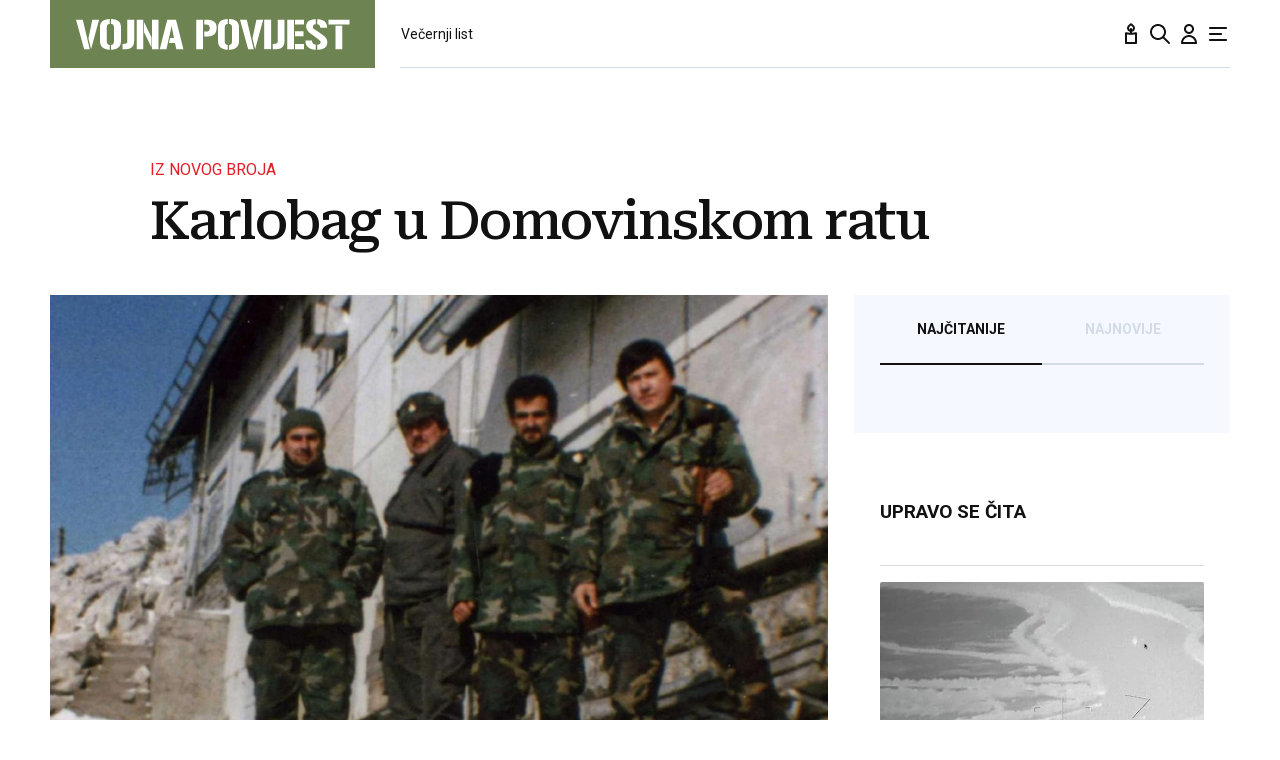

--- FILE ---
content_type: text/html; charset=utf-8
request_url: https://vojnapovijest.vecernji.hr/vojna-povijest/karlobag-u-domovinskom-ratu-1608042
body_size: 37725
content:


    <!DOCTYPE html>








    


<html 
    lang="hr" 
    data-theme="light" 
    data-size="16" 
>
    <head>

        <meta charset="UTF-8">
        <meta http-equiv="X-UA-Compatible" content="IE=edge,chrome=1">
        <meta content="width=device-width, initial-scale=1.0, maximum-scale=1.0, minimum-scale=1.0, user-scalable=no" name="viewport">
        <meta name="referrer" content="strict-origin-when-cross-origin">
        <meta name="theme-color" content="#e41e27" />

        
        
            <meta name="google-site-verification" content="wrpKPrB9Vjm67SOwETjg_BQNQrbuV-h2SMCjAt8Imzk" />
        

        
            <meta property="fb:pages" content="53917407605" />
        

        
    <title>Karlobag u Domovinskom ratu - Vojna povijest | Magazin za vojnu povijest</title>


        
    

    <meta name="twitter:card" content="summary_large_image">
    <meta name="twitter:url" content="https://vojnapovijest.vecernji.hr/vojna-povijest/karlobag-u-domovinskom-ratu-1608042">
    <meta name="twitter:title" content="Karlobag u Domovinskom ratu">
    <meta name="twitter:description" content="Godine 1991. geografski položaj Karlobaga postaje strateški važan za obranu Hrvatske, ali i važan cilj agresora kao zapadna granica „Velike Srbije“ (Karlobag-Karlovac-Virovitica)">
    <meta name="twitter:image" content="https://vojnapovijest.vecernji.hr/media/img/1b/0e/55228f2632b3fc8cd8ca.jpeg" />

    <meta property="og:title" content="Karlobag u Domovinskom ratu">
    <meta property="og:type" content="article">
    <meta property="og:url" content="https://vojnapovijest.vecernji.hr/vojna-povijest/karlobag-u-domovinskom-ratu-1608042">
    <meta property="og:description" content="Godine 1991. geografski položaj Karlobaga postaje strateški važan za obranu Hrvatske, ali i važan cilj agresora kao zapadna granica „Velike Srbije“ (Karlobag-Karlovac-Virovitica)">
    <meta property="og:image" content="https://vojnapovijest.vecernji.hr/media/img/20/42/e05926309488f6e9916e.jpeg" />
    <meta property="og:image:width" content="1200" />
    <meta property="og:image:height" content="630" />

    <meta itemprop="name" content="Karlobag u Domovinskom ratu">
    <meta itemprop="description" content="Godine 1991. geografski položaj Karlobaga postaje strateški važan za obranu Hrvatske, ali i važan cilj agresora kao zapadna granica „Velike Srbije“ (Karlobag-Karlovac-Virovitica)">
    
    <meta itemprop="datePublished" content="2022-08-09">
    <meta itemprop="image" content="https://vojnapovijest.vecernji.hr/media/img/42/d0/481ae1d46eeb4cae165a.jpeg" />




    
    <link rel="amphtml" href="https://vojnapovijest.vecernji.hr/amp/vojna-povijest/karlobag-u-domovinskom-ratu-1608042">

    <meta name="robots" content="max-snippet:-1, max-video-preview:-1, max-image-preview:large"/>


        
            <script type="text/javascript">window.gdprAppliesGlobally=true;(function(){function a(e){if(!window.frames[e]){if(document.body&&document.body.firstChild){var t=document.body;var n=document.createElement("iframe");n.style.display="none";n.name=e;n.title=e;t.insertBefore(n,t.firstChild)}
else{setTimeout(function(){a(e)},5)}}}function e(n,r,o,c,s){function e(e,t,n,a){if(typeof n!=="function"){return}if(!window[r]){window[r]=[]}var i=false;if(s){i=s(e,t,n)}if(!i){window[r].push({command:e,parameter:t,callback:n,version:a})}}e.stub=true;function t(a){if(!window[n]||window[n].stub!==true){return}if(!a.data){return}
var i=typeof a.data==="string";var e;try{e=i?JSON.parse(a.data):a.data}catch(t){return}if(e[o]){var r=e[o];window[n](r.command,r.parameter,function(e,t){var n={};n[c]={returnValue:e,success:t,callId:r.callId};a.source.postMessage(i?JSON.stringify(n):n,"*")},r.version)}}
if(typeof window[n]!=="function"){window[n]=e;if(window.addEventListener){window.addEventListener("message",t,false)}else{window.attachEvent("onmessage",t)}}}e("__tcfapi","__tcfapiBuffer","__tcfapiCall","__tcfapiReturn");a("__tcfapiLocator");(function(e){
  var t=document.createElement("script");t.id="spcloader";t.type="text/javascript";t.async=true;t.src="https://sdk.privacy-center.org/"+e+"/loader.js?target="+document.location.hostname;t.charset="utf-8";var n=document.getElementsByTagName("script")[0];n.parentNode.insertBefore(t,n)})("4a8aacf2-cc74-424e-a067-7ffed79fcb90")})();</script>

<script type="text/javascript">
window.didomiConfig = {
    user: {
        bots: {
            consentRequired: false,
            types: ['crawlers', 'performance'],
            // https://developers.didomi.io/cmp/web-sdk/consent-notice/bots
            extraUserAgents: ['cXensebot', 'Lighthouse'],
        }
    }
};
</script>

        

        

        
    <meta name="description" content="Godine 1991. geografski položaj Karlobaga postaje strateški važan za obranu Hrvatske, ali i važan cilj agresora kao zapadna granica „Velike Srbije“ (Karlobag-Karlovac-Virovitica)">
    
    
        <meta name="keywords" content="domovinski rat">
    


        

        




    
            <script src="https://cdn.wrappio.dev/scripts/wrappio-faaf1349-cb31-4ce0-933b-045ec5ab2373.js" async></script>
    



        





<link rel="stylesheet" media="all" href="/static/vlredesign/css/global.css?bust=20250121">

    <script charset="UTF-8" src="https://s-eu-1.pushpushgo.com/js/5fd9fb54c2d7d91c9d520db2.js" async="async"></script>

<script src="//imasdk.googleapis.com/js/sdkloader/ima3.js"></script>
<script src="/static/vlredesign/js/vendor/video.min.js"></script>
<script src="/static/js/ads.js"></script>


        
        
        
        


        
    <link rel="canonical" href="https://vojnapovijest.vecernji.hr/vojna-povijest/karlobag-u-domovinskom-ratu-1608042" />



        
    
    


        
    
    
    


        
            
            
        

        
    
    
        
        

        
            


<!--
       _
__   _(_) _____      ___
\ \ / / |/ _ \ \ /\ / (_) Clanak VP Desk - article
 \ V /| |  __/\ V  V / _
  \_/ |_|\___| \_/\_/ (_)

-->



<script async src="https://pagead2.googlesyndication.com/tag/js/gpt.js"></script>




<script type="text/javascript">
var googletag = googletag || {};
googletag.cmd = googletag.cmd || [];
</script>

<script type="text/javascript">

    var getScreenSize = function(){
        return {
            width: window.innerWidth || document.documentElement.clientWidth || document.body.clientWidth,
            height: window.innerHeight || document.documentElement.clientHeight ||document.body.clientHeight
        };
    };

    var getTargetValue = function(width, height, sufix) {
        var target = "" + width + "x" + height;
        if (sufix) {
            target += "_" + sufix;
        }
        return target;
    };

    var getResTarget = function(sufix) {
        var target = [],
            size = getScreenSize(),
            width,
            height;

        if (sufix) {

            switch (true) {

                case size.width >= 1024 && size.width < 1280:
                    width = 1024;
                    height = 768;
                    break;

                case size.width >= 1280 && size.width < 1366:
                    width = 1280;
                    height = 1024;
                    break;

                case size.width >= 1366 && size.width < 1370:
                    width = 1366;
                    height = 768;
                    break;

                case size.width >= 1370 && size.width < 1440:
                    width = 1370;
                    height = 768;
                    break;

                case size.width >= 1440 && size.width < 1600:
                    width = 1440;
                    height = 900;
                    break;

                case size.width >= 1600 && size.width < 1920:
                    width = 1600;
                    height = 1050;
                    break;

                case size.width >= 1920:
                    width = 1920;
                    height = 1080;
                    break;
            }

            target.push(getTargetValue(width, height, sufix));

        }
        return target;
    };
</script>

<script type='text/javascript'>

    googletag.cmd.push(function() {

        var platform = "mobile";
        if ( window.innerWidth >= 1015 ) { platform = 'desktop'; }
        else if ( window.innerWidth < 1015 && window.innerWidth >= 750 ) { platform = 'tablet'; }

        var dfp_slots = [];

        
            
                var mapping1 = googletag.sizeMapping()
                    .addSize([750, 400], [[468, 60]])
                    .addSize([1015, 400], [[728, 90], [970, 250], [970, 500], [984, 250], [1024, 250], [2, 1], [1, 1], [1024, 500], [970, 90], [1200, 250], [1000, 90]])
                    .build();
                
                dfp_slots[1] = googletag.defineSlot('/1015704/VP_Billboard_Top', [970, 250], 'divBillboardTop').defineSizeMapping(mapping1).setCollapseEmptyDiv(true, true).addService(googletag.pubads()).setTargeting("position", "billboard");
                
            
        
            
                var mapping2 = googletag.sizeMapping()
                    .addSize([750, 400], [[468, 60]])
                    .addSize([1015, 400], [[728, 90], [970, 250], [970, 500], [984, 250], [1024, 250], [2, 1], [1, 1], [1024, 500], [970, 90], [1200, 250], [1000, 90]])
                    .build();
                
                dfp_slots[2] = googletag.defineSlot('/1015704/VP_Billboard_Bot', [970, 250], 'divBillboardBot').defineSizeMapping(mapping2).setCollapseEmptyDiv(true, true).addService(googletag.pubads()).setTargeting("position", "billboard");
                
            
        
            
                var mapping3 = googletag.sizeMapping()
                    .addSize([750, 400], [[300, 250]])
                    .addSize([1015, 400], [[300, 600], [300, 250], [336, 280], [336, 600]])
                    .build();
                
                dfp_slots[3] = googletag.defineSlot('/1015704/VP_Halfpage_1', [300, 600], 'divHalfpage1').defineSizeMapping(mapping3).setCollapseEmptyDiv(true, true).addService(googletag.pubads()).setTargeting("position", "halfpage");
                
            
        
            
                var mapping4 = googletag.sizeMapping()
                    .addSize([1015, 400], [[1, 1]])
                    .addSize([750, 400], [[1, 1]])
                    .addSize([320, 400], [[1, 1]])
                    .build();
                
                dfp_slots[4] = googletag.defineOutOfPageSlot('/1015704/VP_AIO_1', 'divAIO1').addService(googletag.pubads()).setTargeting("position", "aio1");
                
            
        
            
                var mapping5 = googletag.sizeMapping()
                    .addSize([1015, 400], [[1, 1]])
                    .addSize([750, 400], [[1, 1]])
                    .addSize([320, 400], [[1, 1]])
                    .build();
                
                dfp_slots[5] = googletag.defineOutOfPageSlot('/1015704/VP_AIO_2', 'divAIO2').addService(googletag.pubads()).setTargeting("position", "aio2");
                
            
        
            
                
                dfp_slots[6] = googletag.defineSlot('/1015704/VP_below_Article', [300, 250], 'divBelowArticle').setCollapseEmptyDiv(true, true).addService(googletag.pubads()).setTargeting("position", "rectangle");
                
            
        

        googletag.pubads().setTargeting("platform", platform).setTargeting("cont_type", "article").setTargeting("section", "vojna\u002Dpovijest").setTargeting("articleID", "1608042").setTargeting("isPremium", "False").setTargeting("isPremiumUser", "False");

        
        googletag.pubads().setTargeting("tagvl", ["Domovinski rat"]);
        

        var minRes = getResTarget("min");

        if (minRes){
            googletag.pubads().setTargeting("res_min", minRes);
        }

        googletag.pubads().enableSingleRequest();

        //ako ima view slug koji sadrzi 'gallery' u imenu view-a onda disableInitialLoad ili ako je setting "is_adpush_enabled" postavljen na True
        
        

        

        
        googletag.enableServices();

    });
</script>

        
    


        
    
        
        
        



<!-- DeFractal -->
<script>
    /*df 1.0.2*/ window.googletag=window.googletag||{},window.googletag.cmd=window.googletag.cmd||[];var packs=window.localStorage.getItem("df_packs"),packsParsed=packs&&JSON.parse(packs)||[];try{var a=window.localStorage.getItem("df_packsx"),s=a&&JSON.parse(a)||[];s.length&&(packsParsed=packsParsed.concat(s),packsParsed=Array.from(new Set(packsParsed)));var r,e=window.localStorage.getItem("df_packsy"),t=(e&&JSON.parse(e)||[]).map(function(a){return a.id});t.length&&(packsParsed=packsParsed.concat(t),packsParsed=Array.from(new Set(packsParsed)))}catch(d){}var standardPacks=window.localStorage.getItem("df_sp"),standardPacksParsed=standardPacks&&JSON.parse(standardPacks)||[];try{var g=window.localStorage.getItem("df_spx"),c=g&&JSON.parse(g)||[];c.length&&(standardPacksParsed=standardPacksParsed.concat(c),standardPacksParsed=Array.from(new Set(standardPacksParsed)));var o,n=window.localStorage.getItem("df_spy"),p=(n&&JSON.parse(n)||[]).map(function(a){return a.id});p.length&&(standardPacksParsed=standardPacksParsed.concat(p),standardPacksParsed=Array.from(new Set(standardPacksParsed)))}catch(P){}var platforms=window.localStorage.getItem("df_pl"),platformsParsed=platforms&&(JSON.parse(platforms)||[]);if(platformsParsed&&platformsParsed.length)for(var i=0;i<platformsParsed.length;i++)1===platformsParsed[i]&&packsParsed?window.googletag.cmd.push(function(){window.googletag.pubads().setTargeting("defractal",packsParsed)}):2===platformsParsed[i]&&packsParsed&&packsParsed.length?(window.midasWidgetTargeting=window.midasWidgetTargeting||{},window.midasWidgetTargeting.targetings=window.midasWidgetTargeting.targetings||[],window.midasWidgetTargeting.targetings.push({defractal:packsParsed})):3===platformsParsed[i]&&standardPacksParsed&&standardPacksParsed.length&&window.googletag.cmd.push(function(){window.googletag.pubads().setTargeting("defractal_sp",standardPacksParsed)}); window.googletag.cmd.push(function(){window.googletag.enableServices()});
</script>


<script>
    var defractalPage = {"fullChannel": "vojna-povijest", "channel": "vojna-povijest", "classA": "VEC", "id": "1608042", "type": "article", "caption": "Karlobag u Domovinskom ratu", "authors": ["Marijo Smojver"], "tags": ["Domovinski rat"], "isSpecial": "0", "date": "2022-08-09 07:11:00", "classB": "default"};
</script>



    <script async type="text/javascript" src="https://cdn.defractal.com/scripts/defractal-3-00330009-250B-4277-9F2D-CFC2195799D1.js"></script>


    
    
    
<script>
    // Google data layer
    var dataLayer = window.dataLayer || [];

    dataLayer.push({
        'siteId': 'VEC',
        'contentId': '1608042',
        'pageType': 'article',
        'fullChannel': 'vojna-povijest',
        'contentTitle': 'Karlobag u Domovinskom ratu',
        'channel': 'vojna-povijest',
        'contentElements': 'undefined',
        'contentType': 'default',
        'contentAuthor': 'Marijo Smojver',
        'pageTags': 'Domovinski rat',
        'contentPublishingDate': '2022-08-09_wc32_m8_q3_07:11:00',
        'isPremium': 'False',
        'wordCount': 'undefined',
        'contentSource': 'undefined',
        'isPremiumUser': 'False',
        'showAds': 'True',
        'canonicalUrl': 'https://vojnapovijest.vecernji.hr/vojna-povijest/karlobag-u-domovinskom-ratu-1608042'
        
    });
</script>




        
    
    <!-- Google Tag Manager -->
<script>(function(w,d,s,l,i){w[l]=w[l]||[];w[l].push({'gtm.start':
    new Date().getTime(),event:'gtm.js'});var f=d.getElementsByTagName(s)[0],
    j=d.createElement(s),dl=l!='dataLayer'?'&l='+l:'';j.async=true;j.src=
    '//www.googletagmanager.com/gtm.js?id='+i+dl;f.parentNode.insertBefore(j,f);
})(window,document,'script','dataLayer', 'GTM-MRR4XQ9');
</script>

<!-- DotMetrics -->
<script type="text/javascript">
/* <![CDATA[ */
(function() {
  window.dm=window.dm||{AjaxData:[]};
  window.dm.AjaxEvent=function(et,d,ssid,ad){
    dm.AjaxData.push({et:et,d:d,ssid:ssid,ad:ad});
    if(typeof window.DotMetricsObj != 'undefined') {DotMetricsObj.onAjaxDataUpdate();}
  };
  var d=document,
  h=d.getElementsByTagName('head')[0],
  s=d.createElement('script');
  s.type='text/javascript';
  s.async=true;
  s.src='https://script.dotmetrics.net/door.js?id=919';
  h.appendChild(s);
}());
/* ]]> */
</script>

<!-- Google Analytics -->
<script>
  (function(i,s,o,g,r,a,m){i['GoogleAnalyticsObject']=r;i[r]=i[r]||function(){
  (i[r].q=i[r].q||[]).push(arguments)},i[r].l=1*new Date();a=s.createElement(o),
  m=s.getElementsByTagName(o)[0];a.async=1;a.src=g;m.parentNode.insertBefore(a,m)
  })(window,document,'script','//www.google-analytics.com/analytics.js','ga');

  ga('create', 'UA-2080160-1', 'auto');
  ga('set', 'anonymizeIp', true);
  ga('send', 'pageview');
  ga('create', 'UA-98836491-1', 'auto', 'G360' );
</script>

<!-- Piano tracking by Smartocto -->
<script type="text/javascript">
    var _ain = {
        id: "2660",
        trackauto: false,
        url: "https://vojnapovijest.vecernji.hr/vojna-povijest/karlobag-u-domovinskom-ratu-1608042"
    };
  
    (function (d, s) {
        var sf = d.createElement(s);
        sf.type = 'text/javascript';
        sf.async = true;
        sf.src = (('https:' == d.location.protocol)
            ? 'https://d7d3cf2e81d293050033-3dfc0615b0fd7b49143049256703bfce.ssl.cf1.rackcdn.com'
            : 'http://t.contentinsights.com') + '/stf.js';
        var t = d.getElementsByTagName(s)[0];
        t.parentNode.insertBefore(sf, t);
    })(document, 'script');
</script>



        
            <link rel="alternate" type="application/rss+xml" title="Latest" href="/feeds/latest">
            <link rel="alternate" type="application/rss+xml" title="Most read" href="/feeds/placeholder-head/most_read">
        

        
            



<link rel="icon" type="image/x-icon" href="/static/vlredesign/favicons/vojnapovijest.vecernji.hr/favicon.ico" />
<link rel="apple-touch-icon" sizes="57x57" href="/static/vlredesign/favicons/vojnapovijest.vecernji.hr/apple-icon-57x57.png">
<link rel="apple-touch-icon" sizes="60x60" href="/static/vlredesign/favicons/vojnapovijest.vecernji.hr/apple-icon-60x60.png">
<link rel="apple-touch-icon" sizes="72x72" href="/static/vlredesign/favicons/vojnapovijest.vecernji.hr/apple-icon-72x72.png">
<link rel="apple-touch-icon" sizes="76x76" href="/static/vlredesign/favicons/vojnapovijest.vecernji.hr/apple-icon-76x76.png">
<link rel="apple-touch-icon" sizes="114x114" href="/static/vlredesign/favicons/vojnapovijest.vecernji.hr/apple-icon-114x114.png">
<link rel="apple-touch-icon" sizes="120x120" href="/static/vlredesign/favicons/vojnapovijest.vecernji.hr/apple-icon-120x120.png">
<link rel="apple-touch-icon" sizes="144x144" href="/static/vlredesign/favicons/vojnapovijest.vecernji.hr/apple-icon-144x144.png">
<link rel="apple-touch-icon" sizes="152x152" href="/static/vlredesign/favicons/vojnapovijest.vecernji.hr/apple-icon-152x152.png">
<link rel="apple-touch-icon" sizes="180x180" href="/static/vlredesign/favicons/vojnapovijest.vecernji.hr/apple-icon-180x180.png">
<link rel="icon" type="image/png" sizes="192x192"  href="/static/vlredesign/favicons/vojnapovijest.vecernji.hr/android-icon-192x192.png">
<link rel="icon" type="image/png" sizes="32x32" href="/static/vlredesign/favicons/vojnapovijest.vecernji.hr/favicon-32x32.png">
<link rel="icon" type="image/png" sizes="96x96" href="/static/vlredesign/favicons/vojnapovijest.vecernji.hr/favicon-96x96.png">
<link rel="icon" type="image/png" sizes="16x16" href="/static/vlredesign/favicons/vojnapovijest.vecernji.hr/favicon-16x16.png">
<link rel="manifest" href="/static/vlredesign/favicons/vojnapovijest.vecernji.hr/manifest.json">

        

        <script>
            const vlTheme = localStorage.getItem('vl-theme');
            const vlSize = localStorage.getItem('vl-size');
            const vlHtmlTag = document.getElementsByTagName('html')[0];

            if (vlTheme) {
                vlHtmlTag.setAttribute('data-theme', vlTheme);
            }

            if (vlSize) {
                vlHtmlTag.setAttribute('data-size', vlSize);
            }
        </script>

        
        
            <!-- Ezoic script -->
<script async src="//www.ezojs.com/ezoic/sa.min.js"></script>
<script>
    window.ezstandalone = window.ezstandalone || {};
    ezstandalone.cmd = ezstandalone.cmd || [];
    ezstandalone.cmd.push(function() {
        ezstandalone.enableConsent();
        ezstandalone.showAds(104)
    });
</script>

        

        

    </head>

    

    <body class="skin-vojna-povijest js-articleBody  " data-didomi-disabled="False" data-bodyextrainfo="" 

data-video-autoplay=""
>

        
            <!-- Google Tag Manager (noscript) -->
<noscript><iframe src="https://www.googletagmanager.com/ns.html?id=GTM-PCRFFK6" height="0" width="0" style="display:none;visibility:hidden"></iframe></noscript>
<!-- End Google Tag Manager (noscript) -->

        

        

        
            <div class="container">
                
                
                    









<header class="header header--sticky js-stickyHeader">
    <div class="header__inner header__inner--line">
        <div class="header__logo">
            <a href="/" class="logo js-logo">Vojna povijest | Magazin za vojnu povijest</a>
        </div>
        <div class="header__actions">
            <ul class="actions">
                <li class="actions__item">
                    <a class="actions__link" href="https://sjecanje.vecernji.hr/" target="_blank">
                        <span class="icon icon--svg">
                            <svg height="24" viewBox="0 0 24 24" width="24" xmlns="http://www.w3.org/2000/svg"><path d="m12.487025 1.35867324.1099677.07119719c2.2686753 1.68833285 3.4030073 3.21171445 3.4030073 4.57012957 0 1.86356525-1.2743978 3.42947895-2.9992387 3.87378648l-.00018.93809212c.2151105-.0216321.4296936-.0502578.6434086-.0858769l3.1916111-.5319352c.5447703-.0907951 1.0599979.2772246 1.1507929.8219949.0090553.0543315.0136061.1093182.0136061.164399v9.8195396c0 .5522847-.4477153 1-1 1h-10c-.55228475 0-1-.4477153-1-1v-9.8195396c0-.5522847.44771525-1 1-1 .05508086 0 .11006756.0045509.16439899.0136061l3.19161111.5319352c.2140468.0356745.4289645.0643337.6444106.0859776l-.0001772-.93793413c-1.72535078-.44395811-3.0002435-2.01011806-3.0002435-3.87404517 0-1.35841085 1.13432487-2.88178713 3.4029746-4.57012885.3188963-.23732438.743927-.26105706 1.0840504-.07119791zm3.512975 11.00132676-2.0272122.3387895c-1.1610518.1935087-2.3434573.2150096-3.5092544.0645029l-.4363212-.0645029-2.0272122-.3387895v7.64h8zm-4-8.862-.0595226.0481327c-1.3452961 1.10245458-1.9404774 1.96547484-1.9404774 2.4538673 0 .74025244.4021661 1.38657394.9999275 1.73239368l.0000725-.73239368c0-.55228475.4477153-1 1-1s1 .44771525 1 1l.0010775.73181186c.5972071-.34596252.9989225-.99197436.9989225-1.73181186 0-.46268981-.5341841-1.26160961-1.734293-2.28180617z" fill="#111"/></svg>

                            Sjecanje
                        </span>
                    </a>
                </li>
                <li class="actions__item">
                    <a class="actions__link" href="/pretraga">
                        <span class="icon icon--svg">
                            <svg height="24" viewBox="0 0 24 24" width="24" xmlns="http://www.w3.org/2000/svg"><path d="m20.2929 21.7071c.3905.3905 1.0237.3905 1.4142 0s.3905-1.0237 0-1.4142zm-4.5858-7.4142c-.3905-.3905-1.0237-.3905-1.4142 0s-.3905 1.0237 0 1.4142zm.2929-4.2929c0 3.3137-2.6863 6-6 6v2c4.4183 0 8-3.5817 8-8zm-6 6c-3.31371 0-6-2.6863-6-6h-2c0 4.4183 3.58172 8 8 8zm-6-6c0-3.31371 2.68629-6 6-6v-2c-4.41828 0-8 3.58172-8 8zm6-6c3.3137 0 6 2.68629 6 6h2c0-4.41828-3.5817-8-8-8zm11.7071 16.2929-6-6-1.4142 1.4142 6 6z" fill="#111"/></svg>

                            Pretraga
                        </span>
                    </a>
                </li>
                <li class="actions__item">
                    <a class="actions__link actions__link--user "
                        
                            
                            
                                href="/korisnici/login?next=/vojna-povijest/karlobag-u-domovinskom-ratu-1608042"
                            
                        
                    >
                        <span class="icon icon--svg">
                            <svg height="24" viewBox="0 0 24 24" width="24" xmlns="http://www.w3.org/2000/svg"><path d="m5 21h-1c0 .5523.447715 1 1 1zm14 0v1c.5523 0 1-.4477 1-1zm-4-14c0 1.65685-1.34315 3-3 3v2c2.7614 0 5-2.23858 5-5zm-3 3c-1.65685 0-3-1.34315-3-3h-2c0 2.76142 2.23858 5 5 5zm-3-3c0-1.65685 1.34315-3 3-3v-2c-2.76142 0-5 2.23858-5 5zm3-3c1.65685 0 3 1.34315 3 3h2c0-2.76142-2.2386-5-5-5zm-6 17c0-3.3137 2.68629-6 6-6v-2c-4.41828 0-8 3.5817-8 8zm6-6c3.3137 0 6 2.6863 6 6h2c0-4.4183-3.5817-8-8-8zm-7 7h14v-2h-14z" fill="#111"/></svg>

                            Korisnički dio
                        </span>
                        
                    </a>
                    
                </li>
                <li class="actions__item">
                    <a class="actions__link js-hamburger" href="#">
                        <span class="icon icon--svg icon--hamburger">
                            <svg class="icon__open" height="24" viewBox="0 0 24 24" width="24" xmlns="http://www.w3.org/2000/svg"><path d="m20 17c.5522847 0 1 .4477153 1 1s-.4477153 1-1 1h-16c-.55228475 0-1-.4477153-1-1s.44771525-1 1-1zm-5-6c.5522847 0 1 .4477153 1 1s-.4477153 1-1 1h-11c-.55228475 0-1-.4477153-1-1s.44771525-1 1-1zm5-6c.5522847 0 1 .44771525 1 1s-.4477153 1-1 1h-16c-.55228475 0-1-.44771525-1-1s.44771525-1 1-1z" fill="#111" fill-rule="evenodd"/></svg>
<svg class="icon__close" height="24" viewBox="0 0 24 24" width="24" xmlns="http://www.w3.org/2000/svg"><path d="m6.34314575 4.92893219 5.65689325 5.65610681 5.6568152-5.65610681c.3905243-.39052429 1.0236893-.39052429 1.4142136 0s.3905243 1.02368927 0 1.41421356l-5.6560288 5.65689325 5.6560288 5.6568152c.3905243.3905243.3905243 1.0236893 0 1.4142136s-1.0236893.3905243-1.4142136 0l-5.6568152-5.6560288-5.65689325 5.6560288c-.39052429.3905243-1.02368927.3905243-1.41421356 0s-.39052429-1.0236893 0-1.4142136l5.65610681-5.6568152-5.65610681-5.65689325c-.39052429-.39052429-.39052429-1.02368927 0-1.41421356s1.02368927-.39052429 1.41421356 0z" fill="#111" fill-rule="evenodd"/></svg>

                            Navigacija
                        </span>
                    </a>
                </li>
                
                
            </ul>
        </div>
        <div class="header__main-nav">
            <nav class="main-nav">
                <ul class="main-nav__list">
                    
                        
    <!--  show_navigation == False  -->

                    
                    
                    <li class="main-nav__item">
                        <a class="main-nav__link" href="https://www.vecernji.hr/">
                            Večernji list
                        </a>
                    </li>
                    
                </ul>
                <ul class="main-nav__buttons-mobile"> 
                    <a class="main-nav__latest-link" href="/najnovije-vijesti">Najnovije vijesti 
                        <span class="refresh-count">
                            <svg width="18" height="18" viewBox="0 0 18 18" fill="none" xmlns="http://www.w3.org/2000/svg"><path d="M2 1C2 0.447715 1.55228 0 1 0C0.447715 0 0 0.447715 0 1H2ZM1 6H0C0 6.55228 0.447715 7 1 7L1 6ZM15.9458 8.12374C16.0141 8.67178 16.5138 9.06065 17.0618 8.99231C17.6099 8.92397 17.9988 8.4243 17.9304 7.87626L15.9458 8.12374ZM6 7C6.55228 7 7 6.55228 7 6C7 5.44772 6.55228 5 6 5V7ZM16 17C16 17.5523 16.4477 18 17 18C17.5523 18 18 17.5523 18 17H16ZM17 12H18C18 11.4477 17.5523 11 17 11V12ZM12 11C11.4477 11 11 11.4477 11 12C11 12.5523 11.4477 13 12 13V11ZM2.05421 9.87626C1.98587 9.32822 1.48619 8.93935 0.938154 9.00769C0.390114 9.07603 0.0012396 9.5757 0.0695792 10.1237L2.05421 9.87626ZM0 1V6H2V1H0ZM9 2C12.5689 2 15.5153 4.67174 15.9458 8.12374L17.9304 7.87626C17.3767 3.43564 13.5903 0 9 0V2ZM2.50845 6.37522C3.54763 3.80802 6.06387 2 9 2V0C5.22137 0 1.98895 2.32832 0.654579 5.62478L2.50845 6.37522ZM1 7H1.58152V5H1V7ZM1.58152 7H6V5H1.58152V7ZM18 17V12H16V17H18ZM15.4915 11.6248C14.4524 14.192 11.9361 16 9 16V18C12.7786 18 16.011 15.6717 17.3454 12.3752L15.4915 11.6248ZM17 11H16.4185V13H17V11ZM16.4185 11H12V13H16.4185V11ZM9 16C5.43109 16 2.48467 13.3283 2.05421 9.87626L0.0695792 10.1237C0.623317 14.5644 4.40967 18 9 18V16Z" fill="#DDDDE0"/></svg>

                            
                                3
                            
                        </span>
                    </a>
                    <a class="main-nav__vl-shop-link notranslate" href="/shop">Večernji Shop</a>
                </ul>
            </nav>
        </div>
        <div class="header__mega-menu">
            <div class="grid grid--down grid--spacing-down">
                <div class="grid__item grid__item--4of12 grid__item--4of4">
                    <div class="mega-menu-component">
                        <div class="mega-menu-component__title">
                            Naši Portali
                        </div>
                        <div class="mega-menu-component__content">
                            
                                

<div class="vertical-menu">
    <ul class="vertical-menu__list">
        
        <li class="vertical-menu__item">
            <a class="vertical-menu__link" href="/pretplata/" target="_blank">Pretplata</a>
        </li>
        
        <li class="vertical-menu__item">
            <a class="vertical-menu__link" href="http://poslovni.hr/" target="_blank">Poslovni.hr</a>
        </li>
        
        <li class="vertical-menu__item">
            <a class="vertical-menu__link" href="https://ordinacija.vecernji.hr/" target="_blank">Ordinacija.hr</a>
        </li>
        
        <li class="vertical-menu__item">
            <a class="vertical-menu__link" href="http://diva.vecernji.hr/" target="_blank">Diva.hr</a>
        </li>
        
        <li class="vertical-menu__item">
            <a class="vertical-menu__link" href="https://vojnapovijest.vecernji.hr/" target="_blank">Vojna povijest</a>
        </li>
        
        <li class="vertical-menu__item">
            <a class="vertical-menu__link" href="https://living.vecernji.hr/" target="_blank">Living</a>
        </li>
        
        <li class="vertical-menu__item">
            <a class="vertical-menu__link" href="http://www.agrobiz.hr/" target="_blank">Agrobiz.hr</a>
        </li>
        
    </ul>
</div>

                            
                        </div>
                    </div>
                </div>
                <div class="grid__item grid__item--4of12 grid__item--4of4">
                    <div class="mega-menu-component">
                        <div class="mega-menu-component__title">
                            Informacije
                        </div>
                        <div class="mega-menu-component__content">
                            
                                

<div class="vertical-menu">
    <ul class="vertical-menu__list">
        
        <li class="vertical-menu__item">
            <a class="vertical-menu__link" href="/opci-uvjeti-digitalne-pretplate/">Uvjeti digitalne pretplate</a>
        </li>
        
        <li class="vertical-menu__item">
            <a class="vertical-menu__link" href="/uvjeti-koristenja">Uvjeti korištenja</a>
        </li>
        
        <li class="vertical-menu__item">
            <a class="vertical-menu__link" href="/politikaprivatnosti/">Politika privatnosti</a>
        </li>
        
        <li class="vertical-menu__item">
            <a class="vertical-menu__link" href="/media/files/2025-26/vl-cjenik-2025.pdf" target="_blank">Oglašavanje tisak</a>
        </li>
        
        <li class="vertical-menu__item">
            <a class="vertical-menu__link" href="https://vecernji.digital/" target="_blank">Oglašavanje digital</a>
        </li>
        
        <li class="vertical-menu__item">
            <a class="vertical-menu__link" href="/impressum">Impressum</a>
        </li>
        
        <li class="vertical-menu__item">
            <a class="vertical-menu__link" href="/politika-kolacica/">Politika kolačića</a>
        </li>
        
        <li class="vertical-menu__item">
            <a class="vertical-menu__link" href="https://mojvecernji.vecernji.hr/">VL membership</a>
        </li>
        
        <li class="vertical-menu__item">
            <a class="vertical-menu__link" href="https://vecernji.biz/" target="_blank">vecernji.biz</a>
        </li>
        
        <li class="vertical-menu__item">
            <a class="vertical-menu__link" href="/kupipremium">Kupi premium</a>
        </li>
        
        <li class="vertical-menu__item">
            <a class="vertical-menu__link" href="https://webshop.vecernji.hr/" target="_blank">Webshop</a>
        </li>
        
    </ul>
</div>



                            
                        </div>
                    </div>
                </div>
                <div class="grid__item grid__item--4of12 grid__item--4of4">
                    <div class="mega-menu-component">
                        <div class="mega-menu-component__title">
                            Specijali
                        </div>
                        <div class="mega-menu-component__content">
                            
                                

<div class="vertical-menu">
    <ul class="vertical-menu__list">
        
    </ul>
</div>

                            
                        </div>
                    </div>
                </div>
            </div>
            <div class="grid">
                <div class="grid__item grid__item--5of12 u-hide-up">
                    <div class="header__latest">
                        <div class="latest">
                            <div class="latest__description">
                                <strong class="latest__subheading">Najnovije vijesti</strong>
                                <div class="latest__text">Objavljeno vijesti danas:
                                    
                                3
                            
                                </div>
                            </div>
                            <div class="latest__link">
                                <a href="/najnovije-vijesti" class="button button--mi">Vidi najnovije</a>
                            </div>
                        </div>
                    </div>
                </div>
                <div class="grid__item grid__item--5of12">
                    <div class="header__latest">
                        <div class="latest">
                            <div class="latest__description">
                                <strong class="latest__subheading">Pošalji priču</strong>
                                <div class="latest__text">Imaš priču, fotografiju ili video?</div>
                            </div>
                            <div class="latest__link">
                                <a href="/forms/ugc" class="button button--mi">Pošalji vijest</a>
                            </div>
                        </div>
                    </div>
                </div>
            </div>
            <div class="grid">
                <div class="grid__item grid__item--5of12">
                    <div class="header__share">
                        <div class="share">
                            <div class="share__label">Pratite nas<span class="u-hide-up"> na društvenim mrežama</span>:</div>
                            <div class="share__items">
                                <a href="https://www.facebook.com/vecernji" target="_blank" class="share__item">
                                    <span class="icon icon--facebook">Facebook</span>
                                </a>
                                <a href="https://twitter.com/vecernji_list" target="_blank" class="share__item">
                                    <span class="icon icon--twitter">Twitter</span>
                                </a>
                                <a href="https://www.tiktok.com/@vecernjilist" target="_blank" class="share__item">
                                    <span class="icon icon--tiktok">Tiktok</span>
                                </a>
                                <a href="https://www.instagram.com/vecernji.list/" target="_blank" class="share__item">
                                    <span class="icon icon--instagram">Instagram</span>
                                </a>
                                <a href="https://hr.linkedin.com/company/vecernji-list" target="_blank" class="share__item">
                                    <span class="icon icon--linkedin">Linkedin</span>
                                </a>
                                <a href="https://www.youtube.com/@vecernji" target="_blank" class="share__item">
                                    <span class="icon icon--youtube">Youtube</span>
                                </a>
                            </div>
                        </div>
                    </div>
                </div>
                <div class="grid__item grid__item--5of12">
                    <div class="header__copyright">
                        <div class="copyright">
                            &copy; 2026. Sva prava pridržana Večernji&nbsp;list&nbsp;d.o.o.
                        </div>
                    </div>
                </div>
            </div>
        </div>
        <div class="header__bottom">
            
                
    <!--  show_navigation == False  -->

            
            
            
        </div>
    </div>
</header>

<script>
    function setActiveNav( section ) {
        let obj = [];

        if( obj.targetEl = document.getElementById('nav-' + section ) ) {
            obj.targetEl.classList.add('is-active');

            if (obj.targetEl.childElementCount > 1) {
                obj.body = document.getElementsByTagName('body');
                obj.body[0].classList.add('subnav-visible');
            }

        } else if( obj.targetEl = document.getElementById('subnav-' + section ) ) {
            obj.targetEl.classList.add('is-active');
            setActiveNav( obj.targetEl.getAttribute('data-parent') );
        }
    }

    setActiveNav( document.location.pathname.split('/')[1] );

    
    

</script>

                

                <div class="content__wrap">
                    <main class="main">

                        

    
        <div id="fb-root"></div>
<script>(function(d, s, id) {
  var js, fjs = d.getElementsByTagName(s)[0];
  if (d.getElementById(id)) return;
  js = d.createElement(s); js.id = id;
  js.src = 'https://connect.facebook.net/hr_HR/sdk.js#xfbml=1&version=v2.12&appId=117486881606473';
  fjs.parentNode.insertBefore(js, fjs);
}(document, 'script', 'facebook-jssdk'));</script>

    

    













    
        <section class="block">
            <textarea id="custom_billboard_template" class="custom_creative__template js_customBillboardTemplate">
    <div class="custom_creative js_customCreative">
        <div class="custom_creative__mask"></div>
        <div class="custom_creative__back_wrap">
            <a href="{&=url&}" class="custom_creative__link" target="_blank">
                <iframe src="{&=bannerBackground&}" class="custom_creative__iframe custom_creative__iframe--back" scrolling="no" frameborder="0" />
            </a>
            <div class="custom_creative__video_wrap">
                <a href="{&=url&}" class="custom_creative__link" target="_blank"></a>
                <video src="{&=videoSource&}" class="custom_creative__video js_creativeVideo" poster="{&=videoPoster&}" controls controlsList="nodownload nofullscreen" disablePictureInPicture muted></video>
                <span class="custom_creative__close_btn js_creativeCloseBtn">
                    <svg class="icon__close" height="24" viewBox="0 0 24 24" width="24" xmlns="http://www.w3.org/2000/svg"><path d="m6.34314575 4.92893219 5.65689325 5.65610681 5.6568152-5.65610681c.3905243-.39052429 1.0236893-.39052429 1.4142136 0s.3905243 1.02368927 0 1.41421356l-5.6560288 5.65689325 5.6560288 5.6568152c.3905243.3905243.3905243 1.0236893 0 1.4142136s-1.0236893.3905243-1.4142136 0l-5.6568152-5.6560288-5.65689325 5.6560288c-.39052429.3905243-1.02368927.3905243-1.41421356 0s-.39052429-1.0236893 0-1.4142136l5.65610681-5.6568152-5.65610681-5.65689325c-.39052429-.39052429-.39052429-1.02368927 0-1.41421356s1.02368927-.39052429 1.41421356 0z" fill="#fff" fill-rule="evenodd"/></svg>

                </span>
            </div>
        </div>
        <a role="button" class="custom_creative__overlay_btn js_creativeOverlayBtn"></a>
        <div class="custom_creative__shadow"></div>
        <iframe src="{&=bannerBackground&}" class="custom_creative__iframe custom_creative__iframe--front" scrolling="no" frameborder="0" />
        <div class="custom_creative__counter_wrap">
            <div class="custom_creative__counter js_creativeCounter">
                <span class="is_hidden"></span>
            </div>
        </div>
    </div>
</textarea>
<div class="custom_creative__output js_customBillboardOutput"></div>

            <div class="block__inner">
                <div class="banner banner--970">
                    <div class="banner__label">Oglas</div>
                    <div class="banner__placement">
                        <div id='divBillboardTop'>
    <script type='text/javascript'>
        googletag.cmd.push(function() { googletag.display('divBillboardTop'); });
    </script>
</div>

                    </div>
                </div>
            </div>
        </section>
    

    



<section class="block js-articleToolbar block--article-toolbar block--fixed">
    <div class="block__inner block__inner--no-mobile-padding">
        <div class="grid">
            <div class="grid__item grid__item--8of12 grid__item--align--left">
                
                    
                

                <div class="article-toolbar">
    <div class="article-toolbar__container">
        <div class="article-toolbar__error-button">
            <a class="button--error js-magnificPopup" href="#report-bug">Prijavi grešku</a>
        </div>

        
            <div class="article-toolbar__comments-button">
                <a class="button button--jota" href="/vojna-povijest/karlobag-u-domovinskom-ratu-1608042/komentari">Komentari</a>
            </div>
        

        <div class="article-toolbar__social-icons">
            <div class="article-toolbar__share">
                <span>Podijeli</span>
                <div class="article-toolbar__social">
                    <a href="https://www.facebook.com/share.php?u=https%3A//vojnapovijest.vecernji.hr/vojna-povijest/karlobag-u-domovinskom-ratu-1608042" class="article-toolbar__item article-toolbar--background js-popupWindow" target="_blank" rel="nofollow">
                        <svg width="17" height="16" viewBox="0 0 17 16" fill="none" xmlns="http://www.w3.org/2000/svg">
<path d="M0 8.04806C0.000453364 9.96486 0.684572 11.8186 1.92939 13.2762C3.17422 14.7338 4.89811 15.6996 6.79122 16V10.3743H4.74911V8.04806H6.79364V6.27721C6.74849 5.86274 6.79516 5.44341 6.93033 5.04901C7.0655 4.65461 7.28586 4.29481 7.57574 3.99517C7.86563 3.69552 8.21794 3.46338 8.60765 3.31523C8.99736 3.16708 9.41492 3.10656 9.83065 3.13797C10.4344 3.14763 11.0381 3.20156 11.6337 3.29895V5.27829H10.6163C10.4433 5.25564 10.2675 5.27214 10.1019 5.32657C9.93616 5.381 9.78482 5.47196 9.65902 5.59275C9.53321 5.71353 9.43616 5.86104 9.37502 6.02437C9.31389 6.18771 9.29025 6.36269 9.30584 6.5364V8.04806H11.5363L11.1797 10.3751H9.30584V16C10.8252 15.7599 12.244 15.0894 13.3942 14.068C14.5444 13.0465 15.3778 11.7169 15.7958 10.2365C16.2138 8.75614 16.1988 7.18698 15.7527 5.71483C15.3066 4.24268 14.4479 2.92919 13.2785 1.92988C12.109 0.930563 10.6777 0.287271 9.154 0.076165C7.63028 -0.134941 6.07799 0.0949792 4.68089 0.738705C3.28379 1.38243 2.10041 2.413 1.27083 3.70841C0.44126 5.00381 0.000244193 6.5098 0 8.04806Z" fill="#111111"/>
</svg>

                    </a>
                    <a href="https://wa.me/?texthttps%3A//vojnapovijest.vecernji.hr/vojna-povijest/karlobag-u-domovinskom-ratu-1608042" class="article-toolbar__item article-toolbar--background js-popupWindow" target="_blank" rel="nofollow">
                        <svg width="16" height="16" viewBox="0 0 24 24" fill="none" xmlns="http://www.w3.org/2000/svg">
<path d="M6.014 8.00613C6.12827 7.1024 7.30277 5.87414 8.23488 6.01043L8.23339 6.00894C9.14051 6.18132 9.85859 7.74261 10.2635 8.44465C10.5504 8.95402 10.3641 9.4701 10.0965 9.68787C9.7355 9.97883 9.17099 10.3803 9.28943 10.7834C9.5 11.5 12 14 13.2296 14.7107C13.695 14.9797 14.0325 14.2702 14.3207 13.9067C14.5301 13.6271 15.0466 13.46 15.5548 13.736C16.3138 14.178 17.0288 14.6917 17.69 15.27C18.0202 15.546 18.0977 15.9539 17.8689 16.385C17.4659 17.1443 16.3003 18.1456 15.4542 17.9421C13.9764 17.5868 8 15.27 6.08033 8.55801C5.97237 8.24048 5.99955 8.12044 6.014 8.00613Z" fill="#111111"/>
<path fill-rule="evenodd" clip-rule="evenodd" d="M12 23C10.7764 23 10.0994 22.8687 9 22.5L6.89443 23.5528C5.56462 24.2177 4 23.2507 4 21.7639V19.5C1.84655 17.492 1 15.1767 1 12C1 5.92487 5.92487 1 12 1C18.0751 1 23 5.92487 23 12C23 18.0751 18.0751 23 12 23ZM6 18.6303L5.36395 18.0372C3.69087 16.4772 3 14.7331 3 12C3 7.02944 7.02944 3 12 3C16.9706 3 21 7.02944 21 12C21 16.9706 16.9706 21 12 21C11.0143 21 10.552 20.911 9.63595 20.6038L8.84847 20.3397L6 21.7639V18.6303Z" fill="#111111"/>
</svg>

                    </a>
                    <a href="https://twitter.com/share?text=Karlobag%20u%20Domovinskom%20ratu&amp;url=https%3A//vojnapovijest.vecernji.hr/vojna-povijest/karlobag-u-domovinskom-ratu-1608042" class="article-toolbar__item article-toolbar--background js-popupWindow" target="_blank" rel="nofollow">
                        <svg height="24" viewBox="0 0 24 24" width="24" xmlns="http://www.w3.org/2000/svg"><path d="m16.6009364 5h2.4534371l-5.3600334 5.9302564 6.3056599 8.0697436h-4.9372827l-3.8670561-4.8942564-4.4247902 4.8942564h-2.45492051l5.73309231-6.3430769-6.0490428-7.6569231h5.06262458l3.49548042 4.47353846zm-.8610764 12.5784615h1.3594771l-8.77541368-11.23158971h-1.45886061z" fill="#111111"/></svg>

                    </a>
                    <a href="mailto:?subject=Karlobag%20u%20Domovinskom%20ratu&body=https%3A//vojnapovijest.vecernji.hr/vojna-povijest/karlobag-u-domovinskom-ratu-1608042" class="article-toolbar__item article-toolbar--background js-popupWindow" target="_blank" rel="nofollow">
                        <svg width="20" height="20" viewBox="0 0 24 24" fill="none" xmlns="http://www.w3.org/2000/svg">
<path fill-rule="evenodd" clip-rule="evenodd" d="M3.75 5.25L3 6V18L3.75 18.75H20.25L21 18V6L20.25 5.25H3.75ZM4.5 7.6955V17.25H19.5V7.69525L11.9999 14.5136L4.5 7.6955ZM18.3099 6.75H5.68986L11.9999 12.4864L18.3099 6.75Z" fill="#111111"/>
</svg>

                    </a>
                    <a href="#" data-url="https://vojnapovijest.vecernji.hr/vojna-povijest/karlobag-u-domovinskom-ratu-1608042" class="article-toolbar__item article-toolbar--background js-copyLink" target="_blank" rel="nofollow">
                        <svg width="16" height="16" viewBox="0 0 16 16" fill="none" xmlns="http://www.w3.org/2000/svg">
<path d="M5.02233 6.57789L5.72944 7.285V7.285L5.02233 6.57789ZM8.715 7.285C9.10553 7.67552 9.73869 7.67552 10.1292 7.285C10.5197 6.89447 10.5197 6.26131 10.1292 5.87078L8.715 7.285ZM6.311 14.0888L5.60389 13.3817L5.60389 13.3817L6.311 14.0888ZM1.91122 14.0888L1.20412 14.7959H1.20412L1.91122 14.0888ZM1.91122 9.689L2.61833 10.3961L1.91122 9.689ZM7.87488 13.9391C8.2654 13.5486 8.2654 12.9154 7.87488 12.5249C7.48435 12.1344 6.85119 12.1344 6.46066 12.5249L7.87488 13.9391ZM9.689 1.91122L8.98189 1.20412V1.20412L9.689 1.91122ZM14.0888 1.91122L13.3817 2.61833L14.0888 1.91122ZM14.0888 6.311L13.3817 5.60389H13.3817L14.0888 6.311ZM10.9777 9.42211L10.2706 8.715L10.9777 9.42211ZM7.285 8.715C6.89447 8.32448 6.26131 8.32448 5.87078 8.715C5.48026 9.10553 5.48026 9.73869 5.87078 10.1292L7.285 8.715ZM8.12664 2.05937C7.73612 2.44989 7.73612 3.08306 8.12664 3.47358C8.51717 3.86411 9.15033 3.86411 9.54086 3.47358L8.12664 2.05937ZM5.72944 7.285C6.55388 6.46056 7.89056 6.46056 8.715 7.285L10.1292 5.87078C8.52373 4.26529 5.92072 4.26529 4.31523 5.87078L5.72944 7.285ZM5.60389 13.3817C4.77945 14.2061 3.44277 14.2061 2.61833 13.3817L1.20412 14.7959C2.80961 16.4014 5.41262 16.4014 7.01811 14.7959L5.60389 13.3817ZM2.61833 13.3817C1.79389 12.5572 1.79389 11.2205 2.61833 10.3961L1.20412 8.98189C-0.401372 10.5874 -0.401372 13.1904 1.20412 14.7959L2.61833 13.3817ZM2.61833 10.3961L5.72944 7.285L4.31523 5.87078L1.20412 8.98189L2.61833 10.3961ZM6.46066 12.5249L5.60389 13.3817L7.01811 14.7959L7.87488 13.9391L6.46066 12.5249ZM10.3961 2.61833C11.2205 1.79389 12.5572 1.79389 13.3817 2.61833L14.7959 1.20412C13.1904 -0.401372 10.5874 -0.401372 8.98189 1.20412L10.3961 2.61833ZM13.3817 2.61833C14.2061 3.44277 14.2061 4.77945 13.3817 5.60389L14.7959 7.01811C16.4014 5.41262 16.4014 2.80961 14.7959 1.20412L13.3817 2.61833ZM10.2706 8.715C9.44612 9.53944 8.10944 9.53944 7.285 8.715L5.87078 10.1292C7.47627 11.7347 10.0793 11.7347 11.6848 10.1292L10.2706 8.715ZM13.3817 5.60389L10.2706 8.715L11.6848 10.1292L14.7959 7.01811L13.3817 5.60389ZM9.54086 3.47358L10.3961 2.61833L8.98189 1.20412L8.12664 2.05937L9.54086 3.47358Z" fill="#111111"/>
</svg>

                    </a>
                </div>
            </div>
        </div>

        <a href="#audio-player" class="button button--jota button--toolbar-audio js-buttonAudio">
            <div class="article-toolbar__audio"></div>
            <span>Poslušaj</span>
        </a>

        <div class="article-toolbar__social article-toolbar--share-link">
            <a href="#" data-url="https://vojnapovijest.vecernji.hr/vojna-povijest/karlobag-u-domovinskom-ratu-1608042" class="article-toolbar__item article-toolbar--background-mobile js-navigatorShare" target="_blank" rel="nofollow">
                <svg width="16" height="16" viewBox="0 0 459 395" fill="none" xmlns="http://www.w3.org/2000/svg"><path fill-rule="evenodd" clip-rule="evenodd" d="M453.291 198.704C453.305 198.691 453.319 198.678 453.333 198.666C455.005 197.171 456.345 195.342 457.264 193.297C458.192 191.234 458.671 188.998 458.671 186.736C458.671 184.474 458.192 182.238 457.264 180.175C456.345 178.129 455.005 176.3 453.333 174.806C453.327 174.8 453.321 174.794 453.314 174.789C453.307 174.782 453.299 174.775 453.291 174.768H453.333L261.333 4.10101C259.032 2.02984 256.178 0.672024 253.119 0.19266C250.06 -0.286704 246.927 0.133037 244.103 1.40085C241.278 2.66866 238.882 4.72991 237.207 7.33398C235.532 9.93804 234.649 12.9727 234.667 16.069V85.4023H229.333C168.531 85.4701 110.239 109.654 67.245 152.647C24.2514 195.641 0.0677635 253.934 4.70612e-06 314.736V378.736C-0.00276195 382.339 1.21441 385.838 3.45336 388.662C5.69232 391.486 8.82121 393.469 12.3307 394.288C13.5314 394.584 14.7634 394.734 16 394.736C18.973 394.736 21.8871 393.907 24.4156 392.343C26.944 390.78 28.9867 388.542 30.3147 385.882L35.3493 375.792C51.6444 342.938 76.8182 315.308 108.016 296.032C137.171 278.019 170.498 267.976 204.667 266.842C206.606 266.778 208.547 266.742 210.491 266.736C210.948 266.734 211.404 266.734 211.861 266.736H234.667V357.402C234.657 360.491 235.542 363.515 237.215 366.111C238.888 368.707 241.277 370.762 244.094 372.028C246.911 373.294 250.034 373.717 253.086 373.245C256.138 372.774 258.988 371.428 261.291 369.37L453.291 198.704ZM211.912 236.736H264.667V326.231L421.588 186.745L374.279 144.768H374.427L264.667 47.2026V115.402H229.353C176.501 115.465 125.831 136.488 88.4582 173.861C51.086 211.233 30.0628 261.902 30 314.754V327.459C46.9233 304.838 68.0084 285.487 92.248 270.51C128.2 248.298 169.653 236.598 211.912 236.736ZM30 378.756L30 378.736C30 378.742 30 378.749 30 378.756Z" fill="#e41e27"/></svg>

            </a>
        </div>
    </div>

    <div class="article-toolbar__line-percentage js-progress"></div>
</div>

            </div>
        </div>
    </div>
</section>

<section class="block">
    <div class="block__inner">
        <article class="single-article">
            <div class="single-article__head js-articleHead">
                
                    <div class="single-article__headline">IZ NOVOG BROJA</div>
                
                <h1 class="single-article__title">Karlobag u Domovinskom ratu</h1>
            </div>
            <div class="single-article__inner">
                <div class="grid">
                    <div class="grid__item grid__item--8of12 js-articleContent"
                        data-section-slug="vojna-povijest"
                        
                        data-article-id="1608042"
                    >

                        <div class="single-article__row single-article__row--full">
                            <div class="article__gallery">
                                










    <div class="image">
        
<noscript>
    <img class="" src="/media/img/39/61/d66bd46430c626a67573.jpeg" alt="" />
</noscript>
<img
    data-sizes="auto"
    data-src="/media/img/39/61/d66bd46430c626a67573.jpeg"
    
    data-srcset="/media/img/39/61/d66bd46430c626a67573.jpeg 1280w, /media/img/90/b3/61f75b6fc7913ef5e091.jpeg 612w"
    
    alt=""
    class="lazyload" />



        
            
            
            <div class="image__meta">
                <div class="meta meta--bottom">
                    <div class="meta__group meta__group--italic">Marijo Smojver</div>
                </div>
            </div>
            
        
    </div>





                            </div>
                        </div>

                        

                        <div class="single-article__row single-article__row--full">
                            <div class="meta meta--center meta--article-mobile">
                                <div class="meta__group">
                                    













    

        

            <div class="author
                        author--small
                        ">

                
                <a class="author__link" href="/autori/marijo-smojver-61520/profil" title="Marijo Smojver">
                
                    
                        <div class="author__image">
                            



    <div class="avatar--large-text">VL</div>


                        </div>
                    
                    <div class="author__name author__name--size">
                        <div>Autor</div>
                        <strong class="notranslate">Marijo Smojver</strong>
                    </div>
                
                </a>
                

            </div>

        

    





                                </div>
                                <div class="meta__group">
                                    09.08.2022. <br> u 09:11
                                </div>
                            </div>
                        </div>

                        
                        
                            <div class="single-article__row">
                                







                            </div>
                        

                        
                            <div class="single-article__row">
                                <div class="text text--large">
                                    <p>Godine 1991. geografski položaj Karlobaga postaje strateški važan za obranu Hrvatske, ali i važan cilj agresora kao zapadna granica „Velike Srbije“ (Karlobag-Karlovac-Virovitica)</p>
                                </div>
                            </div>
                        

                        <div class="single-article__row">
                            <div class="banner">
                                <div id='divRectangle1'>
    <script type='text/javascript'>
        googletag.cmd.push(function() { googletag.display('divRectangle1'); });
    </script>
</div>

                            </div>
                        </div>

                        <div class="single-article__content">
                            













<div class="js-bannerInArticleWrap js-prerollInArticleWrap" id="js_content">

    <p style="text-align:justify"><span style="font-size:12.0pt"><span style="line-height:115%"><span style='font-family:"Times New Roman","serif"'>Mjesto Karlobag smješteno je podno „Hrvatskog Olimpa“- planine Velebit na obali Jadranskog mora u Hrvatskom Primorju, mjesto je duge i burne povijesti. Prvi spomen imena ovog mjesta seže još u davna antička vremena – rimski Vegium. 1251. godine spominje se pod imenom Scrissa, kasnije kao Bigi, Bag, a od 16. stoljeća Karlobag. </span></span></span></p>
<span style="font-size:12.0pt"><span style="line-height:115%"><span style='font-family:"Times New Roman","serif"'><span class="widgetWrap" entity="relatedArticle" modelid="1603959"><!-- renderer default_renderer for content.article -->
<div class="single-article__row">
<article class="card card--border-text-up card--border-top-down card--icons-small-down card--size-medium-up card--size-small-down card--type-horizontal-up card--type-horizontal-reverse-down">
<a class="card__link" href="/vojna-povijest/tomislav-bedenikovic-tigar-1603959">
<div class="card__visual">
<div class="card__image">
<div class="image">
<noscript>
<img alt="" class="" src="/media/img/66/43/506c3daba8a70220fb80.jpeg"/>
</noscript>
<img alt="" class="lazyload" data-sizes="auto" data-src="/media/img/66/43/506c3daba8a70220fb80.jpeg" data-srcset="/media/img/66/43/506c3daba8a70220fb80.jpeg 1280w, /media/img/6b/ac/1c3215e65909344ea23f.jpeg 612w, /media/img/33/48/11df7373d4b816055967.jpeg 305w"/>
<div class="card__icons">
</div>
</div>
</div>
</div>
<div class="card__text">
<div class="card__headline">
                
                    
                        IZ NOVOG BROJA
                    
                
            </div>
<h3 class="card__title">
                Tomislav Bedeniković, Tigar
            </h3>
</div>
</a>
</article>
</div>
</span></span></span></span>
<p style="text-align:justify"><span style="font-size:12.0pt"><span style="line-height:115%"><span style='font-family:"Times New Roman","serif"'>Iako je još 1960- tih Karlobag imao status Općine, taj status izgubio je da bi Mjesna Zajednica Karlobag 1974. godine ušla u sastav Zajednice Općina Gospić (sastav 5 općina). Tadašnja Mjesna Zajednica Karlobag bila je u sastavu Općine Gospić. 1986. godine Zajednice Općina Gospić mijenjaju ime u Zajednicu Općina Like (ukinuta 25.7.1990.), osim imena sve ostalo ostaje isto. Novim teritorijalnim i administrativnim ustrojem Republike Hrvatske 1993. godine Mjesna Zajednica Karlobag u nepromijenjenim granicama postaje Općina Karlobag (u daljnjem tekstu općina Karlobag), a proteže se na teritorij veličine 283 km2. Obuhvaća primorski dio, Podgorje i planinski dio Srednjeg i Južnog Velebita, omeđena planinskim vrhovima (Šatorina 1622 m, Laktin vrh 1504 m, Metla 1288 m, Sadikovac 1286 m i dr.).</span></span></span></p>
<p style="text-align:justify"><span style="font-size:12.0pt"><span style="line-height:115%"><span style='font-family:"Times New Roman","serif"'>U komunističkoj Jugoslaviji ovaj kraj sustavno je zapostavljan i raseljavan, nepravedno etiketiran kao „ustaški“. Na prvim višestranačkim izborima 1990. godine nadmoćno pobjeđuje HDZ. Prema Popisu stanovništva provedenom u proljeće 1991. godine općina Karlobag ima 1039 stanovnika, dok samo naselje Karlobag ima 467 stanovnika. Od toga: Hrvata 420 (89,93 %), Srba 19 (4,06 %), Jugoslavena 12 (2,56 %), neopredijeljenih 7 (1,49 %), Albanci 5 (1,07 %) i drugi. </span></span></span></p>
<p style="text-align:justify"><span style="font-size:12.0pt"><span style="line-height:115%"><span style='font-family:"Times New Roman","serif"'>Karlobag je prometno čvorište i lučko pristanište. Od pamtivijeka (rimska cesta) postoji cestovna povezanost Gospića i Karlobaga preko Baških Oštarija. Jedrenjaci i parobrodi odavno su pristajali u Karlobagu, a posebna je bila povezanost Karlobaga i Paga. 1964. godine uvedena je redovna trajektna veza Karlobag - Pag (legendarna Vanga). Upravo je Vanga bila zaslužna za stalne ljetne gužve i vrevu u luci. Godine 1991. održavana je trajektna veza s Pagom unatoč zračnim opasnostima i po noći bez signalizacije koristeći mjere zamračenja, prevezeni su tako mnogi kamioni, roba i putnici tada još jedina preostala sigurna veza s Dalmacijom.</span></span></span></p>
<p style="text-align:justify"><strong>Cijeli tekst pročitajte u novom broju VP-a koji je u prodaji od 4. kolovoza 2022.</strong></p>
<strong><span class="widgetWrap" entity="relatedArticle" modelid="1595920"><!-- renderer default_renderer for content.article -->
<div class="single-article__row">
<article class="card card--border-text-up card--border-top-down card--icons-small-down card--size-medium-up card--size-small-down card--type-horizontal-up card--type-horizontal-reverse-down">
<a class="card__link" href="/vojna-povijest/zarko-fruk-branitelj-vukovara-pripadnik-1-gbr-tigrovi-1595920">
<div class="card__visual">
<div class="card__image">
<div class="image">
<noscript>
<img alt="" class="" src="/media/img/ac/24/99754b3537208e586c12.jpeg"/>
</noscript>
<img alt="" class="lazyload" data-sizes="auto" data-src="/media/img/ac/24/99754b3537208e586c12.jpeg" data-srcset="/media/img/ac/24/99754b3537208e586c12.jpeg 1280w, /media/img/7f/dc/65f370b26f015dc9f25c.jpeg 612w, /media/img/d8/a2/d1be71fd572883dd2cb9.jpeg 305w"/>
<div class="card__icons">
</div>
</div>
</div>
</div>
<div class="card__text">
<div class="card__headline">
                
                    
                        IZ NOVOG BROJA
                    
                
            </div>
<h3 class="card__title">
                Žarko Fruk branitelj Vukovara, pripadnik 1.gbr  Tigrovi
            </h3>
</div>
</a>
</article>
</div>
</span></strong>
<strong><span class="widgetWrap" entity="relatedArticle" modelid="1589665"><!-- renderer default_renderer for content.article -->
<div class="single-article__row">
<article class="card card--border-text-up card--border-top-down card--icons-small-down card--size-medium-up card--size-small-down card--type-horizontal-up card--type-horizontal-reverse-down">
<a class="card__link" href="/vojna-povijest/detaljno-opisani-dogadaji-u-borovu-2-svibnja-1991-godine-1589665">
<div class="card__visual">
<div class="card__image">
<div class="image">
<noscript>
<img alt="" class="" src="/media/img/82/50/deee3343942240301d5f.png"/>
</noscript>
<img alt="" class="lazyload" data-sizes="auto" data-src="/media/img/82/50/deee3343942240301d5f.png" data-srcset="/media/img/82/50/deee3343942240301d5f.png 1280w, /media/img/a7/35/b49de3494669948d55c8.png 612w, /media/img/47/56/2726bf8dde7dd8c2724e.png 305w"/>
<div class="card__icons">
</div>
</div>
</div>
</div>
<div class="card__text">
<div class="card__headline">
                
                    
                        NOVA KNJIGA
                    
                
            </div>
<h3 class="card__title">
                Detaljno opisani događaji u Borovu 2. svibnja 1991. godine
            </h3>
</div>
</a>
</article>
</div>
</span></strong>
<strong><span class="widgetWrap" entity="relatedArticle" modelid="1589315"><!-- renderer default_renderer for content.article -->
<div class="single-article__row">
<article class="card card--border-text-up card--border-top-down card--icons-small-down card--size-medium-up card--size-small-down card--type-horizontal-up card--type-horizontal-reverse-down">
<a class="card__link" href="/vojna-povijest/branko-javoric-od-trnja-do-zvijezda-1589315">
<div class="card__visual">
<div class="card__image">
<div class="image">
<noscript>
<img alt="" class="" src="/media/img/ec/32/906ddc16efbbe353e4dd.jpeg"/>
</noscript>
<img alt="" class="lazyload" data-sizes="auto" data-src="/media/img/ec/32/906ddc16efbbe353e4dd.jpeg" data-srcset="/media/img/ec/32/906ddc16efbbe353e4dd.jpeg 1280w, /media/img/96/b5/6e70a9c85a19c0c6c22a.jpeg 612w, /media/img/9e/9d/e333062dbd3281db8563.jpeg 305w"/>
<div class="card__icons">
</div>
</div>
</div>
</div>
<div class="card__text">
<div class="card__headline">
                
                    
                        IZ NOVOG BROJA
                    
                
            </div>
<h3 class="card__title">
                Branko Javorić, od trnja do zvijezda
            </h3>
</div>
</a>
</article>
</div>
</span></strong>

    <div class="single-article__row single-article__row--hidden js_bannerInArticle">
        <div class="dfp_banner--divInArticle">
            <div id='divInArticle'>
    <script type='text/javascript'>
        googletag.cmd.push(function() { googletag.display('divInArticle'); });
    </script>
</div>

        </div>
    </div>

    <div class="single-article__row single-article__row--hidden js_bannerInArticle2">
        <div class="dfp_banner--divInArticle">
            <div id='divInArticle2'>
    <script type='text/javascript'>
        googletag.cmd.push(function() { googletag.display('divInArticle2'); });
    </script>
</div>

        </div>
    </div>

    

    <div class="single-article__row single-article__row--full">
        <div class="dfp_banner dfp_banner--divBottomArticle">
            <div id='divBottomArticle'>
    <script type='text/javascript'>
        googletag.cmd.push(function() { googletag.display('divBottomArticle'); });
    </script>
</div>

        </div>
    </div>

    
    
        
    


    
    

    
        <!-- silent_error: missing placeholder: None - vojnapovijest.vecernji.hr -->
        



    
        <div class="single-article__row">
            <article class="card card--border-text-up card--size-small-down card--border-top-down card--size-medium-up card--type-horizontal-up card--type-horizontal-reverse-down">
                <a href="https://www.poslovni.hr/financije/evo-tko-ce-dobiti-1-000-eura-dodatka-na-place-novac-se-uplacuje-radi-ublazavanja-nedostatka-kadra-4520421
?utm_source=Vecernji&utm_medium=below_article
" class="card__link" target="_blank">
                    <div class="card__visual">
                        <div class="card__image">
                            <div class="image">
                                <img data-src="/media/img/49/df/1577e37793ad246abbfe.jpeg" alt="Evo tko će dobiti 1.000 eura dodatka na plaće, novac se uplaćuje radi ublažavanja nedostatka kadra" class="lazyload" />
                            </div>
                        </div>
                    </div>
                    <div class="card__text">
                        <div class="card__headline">
                            
    <img src="/static/img/poslovni-logo.svg" alt="Poslovni dnevnik">

                        </div>
                        <h3 class="card__title">
                            Evo tko će dobiti 1.000 eura dodatka na plaće, novac se uplaćuje radi ublažavanja nedostatka kadra
                        </h3>
                    </div>
                </a>
            </article>
        </div>
    


    
</div>

                        </div>

                        
                        

                        <div class="single-article__row single-article__row--spacing">
                            







    <div class="tags">
        <div class="tags__label">Ključne riječi</div>
        <div class="tags__items">
	        
	            <a class="tags__item" href="/tag/domovinski-rat-208361">Domovinski rat</a>
	        
	    </div>
    </div>




                        </div>

                        
                        
                            <div class="single-article__row--full in-regular">
                                
                                    <div class="tes-widget">
                                        
    <div id="_tes_vl_clanak"></div>
    <script>
        function loadTESScript(src, callback){
            var ready = false, st = document.createElement('script'); st.type = 'text/javascript'; st.async = true; st.src = src;
            st.onload = st.onreadystatechange = function() {
                if ( !ready && (!this.readyState || this.readyState == 'complete') )
                { ready = true; callback(); }
            };
            var s = document.getElementsByTagName('script')[0];s.parentNode.insertBefore(st, s);
        }
        function initTESScript(){
            loadTESScript('//traffic.styria.hr/scripts/widget_async.js', function(){
                let css_file ='//vojnapovijest.vecernji.hr/static/vlredesign/css/tes.css';
                if('dark' == localStorage.getItem('vl-theme')) {
                    css_file = css_file.replace('.css', '_dark.css');
                }
                _tes.display({
                    code: 'vl_vijesti_partnerski_clanak_redesign',
                    widgetWidth: '100%',
                    widgetHeight: '400',
                    elementId: '_tes_vl_clanak',
                    custom_css: css_file
                });
            });
        }
        initTESScript();
    </script>


                                    </div>
                                
                            </div>
                        

                        <div class="defractal-quiz" data-type="survey"></div>
                        


    <div class="single-article__row single-article__row--full">
        
    <!-- Linker widget not enabled -->


    </div>



                        
                            <div class="single-article__row single-article__row--full">
    <div class="mj-pf-widget"
         style="width:100%; height:450px"
         data-client="vecernji_hr_spotlight"
         data-country-code="HR"
         data-zipcode-fallback="10010"
         data-color-background="f0f0f0"
         data-color-button="1787AE"
         data-heading="Najnoviji katalozi"
         data-label="Sadržaj osigurava: Njuškalo katalozi"
    >
    </div>
    <script async src="https://widget.marktjagd.de/dist/latest/js/init.min.js"></script>
</div>

                        

                        


<div class="single-article__row">
	
		
			
			






<div class="component">
    <div class="component__head">
        <div class="component__group">
            <h2 class="title title--comment-mobile">
                
                    Još nema komentara
                
            </h2>
        </div>
        
    </div>
    <div class="component__content">


        
            <div class="no-comments">
                <div class="no-comments__inner">
                    <div class="no-comments__visual">
                        <svg fill="none" height="231" viewBox="0 0 464 231" width="464" xmlns="http://www.w3.org/2000/svg" xmlns:xlink="http://www.w3.org/1999/xlink"><filter id="a" color-interpolation-filters="sRGB" filterUnits="userSpaceOnUse" height="164" width="397" x="0" y="0"><feFlood flood-opacity="0" result="BackgroundImageFix"/><feColorMatrix in="SourceAlpha" result="hardAlpha" type="matrix" values="0 0 0 0 0 0 0 0 0 0 0 0 0 0 0 0 0 0 127 0"/><feOffset dy="6"/><feGaussianBlur stdDeviation="13"/><feComposite in2="hardAlpha" operator="out"/><feColorMatrix type="matrix" values="0 0 0 0 0.0666667 0 0 0 0 0.0666667 0 0 0 0 0.0666667 0 0 0 0.1 0"/><feBlend in2="BackgroundImageFix" mode="normal" result="effect1_dropShadow_3220_138562"/><feBlend in="SourceGraphic" in2="effect1_dropShadow_3220_138562" mode="normal" result="shape"/></filter><filter id="b" color-interpolation-filters="sRGB" filterUnits="userSpaceOnUse" height="164" width="397" x="67" y="67"><feFlood flood-opacity="0" result="BackgroundImageFix"/><feColorMatrix in="SourceAlpha" result="hardAlpha" type="matrix" values="0 0 0 0 0 0 0 0 0 0 0 0 0 0 0 0 0 0 127 0"/><feOffset dy="6"/><feGaussianBlur stdDeviation="13"/><feComposite in2="hardAlpha" operator="out"/><feColorMatrix type="matrix" values="0 0 0 0 0.0666667 0 0 0 0 0.0666667 0 0 0 0 0.0666667 0 0 0 0.1 0"/><feBlend in2="BackgroundImageFix" mode="normal" result="effect1_dropShadow_3220_138562"/><feBlend in="SourceGraphic" in2="effect1_dropShadow_3220_138562" mode="normal" result="shape"/></filter><g filter="url(#a)"><rect fill="#fff" height="112" rx="10" shape-rendering="crispEdges" width="345" x="26" y="20"/><g fill="#fce8e9"><circle cx="82" cy="76" r="30"/><rect height="21" rx="5" width="105" x="138" y="50"/><rect height="21" rx="5" width="207" x="138" y="81"/></g></g><g filter="url(#b)"><rect fill="#fff" height="112" rx="10" shape-rendering="crispEdges" width="345" x="93" y="87"/><g fill="#fce8e9"><circle cx="149" cy="143" r="30"/><rect height="21" rx="5" width="105" x="205" y="117"/><rect height="21" rx="5" width="207" x="205" y="148"/></g></g></svg>
                    </div>
                    <div class="no-comments__text">
                        Nema komentara. Prijavite se i budite prvi koji će dati svoje mišljenje.
                    </div>
                </div>
            </div>
        
    </div>

    


<div class="component__cta">
    <div class="component__group">
        <div class="cta">
            <div class="cta__title">
                Važna obavijest
                <div class="cta__tooltip">
                    



<div class="tooltip">
    <div class="tooltip__icon">
        <svg fill="none" height="16" viewBox="0 0 16 16" width="16" xmlns="http://www.w3.org/2000/svg"><g stroke="#e41e27" stroke-linecap="round" stroke-linejoin="round" stroke-width="1.5"><path d="m8 15.0954c3.866 0 7-3.1554 7-7.04769 0-3.89234-3.134-7.04771-7-7.04771-3.86599 0-7 3.15537-7 7.04771 0 3.89229 3.13401 7.04769 7 7.04769z"/><path d="m8 5.22852v2.81908"/><path d="m8 10.8672h.008"/></g></svg>
    </div>
    <div class="tooltip__hoverable">
        <div class="tooltip__text">
            Sukladno članku 94. Zakona o elektroničkim medijima, komentiranje članaka na web portalu i mobilnim aplikacijama Vecernji.hr dopušteno je samo registriranim korisnicima. Svaki korisnik koji želi komentirati članke obvezan je prethodno se upoznati s <a href="https://www.vecernji.hr/pravila-komentiranja/">Pravilima komentiranja</a> na web portalu i mobilnim aplikacijama Vecernji.hr te sa <a href="https://www.vecernji.hr/zakon-o-elektronickim-medijima/">zabranama propisanim stavkom 2. članka 94. Zakona.</a>
        </div>
    </div>
</div>


                </div>
            </div>

            
                <div class="cta__text">
                    <p>Za komentiranje je potrebna prijava/registracija. Ako nemate korisnički račun, izaberite jedan od dva ponuđena načina i registrirajte se u par brzih koraka.</p>
                </div>
            
        </div>
    </div>
    <div class="component__group">
        <div class="button-group">
            
                <div class="button-group__item">
                    <a href="/korisnici/login" class="button button--alpha">Prijavite se</a>
                </div>
                <div class="button-group__item">
                    <a href="/korisnici/registracija" class="button button--alpha">Registrirajte se</a>
                </div>
            
        </div>
    </div>
</div>

    
</div>

		
	
</div>


                        


    <div class="single-article__row js-moveContent" data-target="#linker-widget-desktop-ecommerce">
        
    <!-- Linker widget not enabled -->


    </div>



                    </div>
                    <aside class="grid__item grid__item--4of12 grid__item--300">
                        <div class="grid__row">
                            
























<div class="component component--light component--side js-tabs">
    <div class="component__head">
        <div class="tabs">
            <a class="tabs__tab js-tab is-active" href="#najcitanije">Najčitanije</a>
            <a class="tabs__tab js-tab" href="#najnovije">Najnovije</a>
            <span class="tabs__active-indicator js-indicator"></span>
        </div>
    </div>
    <div class="component__content">
        <div class="tabs-content">
            
            <div id="najcitanije" class="tabs-content__item is-active">
                <div class="card-group">
                    
                    
                    
                        <!-- silent_error: missing PlaceholderTemplate: Vojna povijest | Magazin za vojnu povijest - Most read - Vojna povijest -->
                    
                </div>
            </div>
            
            
            <div id="najnovije" class="tabs-content__item">
                <div class="card-group">
                    
                        
                        
                            



<div class="card-group">
    
        <div class="card-group__item">
            




<article class="card  card--icons-small card--size-small card--type-horizontal-reverse">
    <a class="card__link" href="/vojna-povijest/kako-je-ruski-dron-munja-postala-velik-problem-za-ukrajince-1926573" >
        <div class="card__visual">
            
                <div class="card__image">

                    <div class="image ">

                        
                            
<noscript>
    <img class="" src="/media/img/36/fa/78e0dd0c90d4eb17ca05.png" alt="" />
</noscript>
<img
    data-sizes="auto"
    data-src="/media/img/36/fa/78e0dd0c90d4eb17ca05.png"
    
    data-srcset="/media/img/36/fa/78e0dd0c90d4eb17ca05.png 1280w, /media/img/a0/af/5e8b2aa836abb134a976.png 612w, /media/img/28/fa/17c289bf8d51164394ce.png 305w"
    
    alt=""
    class="lazyload" />


                        

                        
                        

                        <div class="card__icons">
                            
                            
                            
                            
                        </div>

                        
                            
                                











    
        
    



    


                            
                        
                    </div>
                </div>
            
        </div>

        <div class="card__text">

            <div class="card__headline">
                
                    
                        PREOBLIKUJE BOJIŠNICU
                    
                
            </div>
            
            <h3 class="card__title">
                Kako je ruski dron &#x27;Munja&#x27; postala velik problem za Ukrajince
            </h3>

            
            

            
            

        </div>

        
    </a>
</article>

        </div>
    
        <div class="card-group__item">
            




<article class="card  card--icons-small card--size-small card--type-horizontal-reverse">
    <a class="card__link" href="/vojna-povijest/renault-ulazi-u-ratnu-industriju-planiraju-pokrenuti-domacu-industriju-vojnih-dronova-1926568" >
        <div class="card__visual">
            
                <div class="card__image">

                    <div class="image ">

                        
                            
<noscript>
    <img class="" src="/media/img/85/69/4cc3d02322e519e31ed8.jpeg" alt="" />
</noscript>
<img
    data-sizes="auto"
    data-src="/media/img/85/69/4cc3d02322e519e31ed8.jpeg"
    
    data-srcset="/media/img/85/69/4cc3d02322e519e31ed8.jpeg 1280w, /media/img/2c/7b/9b21ced4806ca2615e23.jpeg 612w, /media/img/1c/28/59d508cb577c3ba11de7.jpeg 305w"
    
    alt=""
    class="lazyload" />


                        

                        
                        

                        <div class="card__icons">
                            
                            
                            
                            
                        </div>

                        
                            
                                











    
        
    



    


                            
                        
                    </div>
                </div>
            
        </div>

        <div class="card__text">

            <div class="card__headline">
                
                    
                        MACRONOV POZIV NA &#x27;RATNU EKONOMIJU&#x27;
                    
                
            </div>
            
            <h3 class="card__title">
                Francuski gigant ulazi u ratnu industriju: Planiraju pokrenuti domaću industriju vojnih dronova
            </h3>

            
            

            
            

        </div>

        
    </a>
</article>

        </div>
    
        <div class="card-group__item">
            




<article class="card  card--icons-small card--size-small card--type-horizontal-reverse">
    <a class="card__link" href="/vojna-povijest/amerikanci-predstavili-novu-generaciju-abramsa-ima-kokpit-formule-hibridni-motor-i-kontrole-konzole-za-videoigre-1926544" >
        <div class="card__visual">
            
                <div class="card__image">

                    <div class="image ">

                        
                            
<noscript>
    <img class="" src="/media/img/01/5d/b24c63c267e2595f67ea.png" alt="" />
</noscript>
<img
    data-sizes="auto"
    data-src="/media/img/01/5d/b24c63c267e2595f67ea.png"
    
    data-srcset="/media/img/01/5d/b24c63c267e2595f67ea.png 1280w, /media/img/d5/b5/342ced5988243c584091.png 612w, /media/img/2b/f3/1591eec86f8c01f58dea.png 305w"
    
    alt=""
    class="lazyload" />


                        

                        
                        

                        <div class="card__icons">
                            
                            
                            
                            
                        </div>

                        
                            
                                











    
        
    



    


                            
                        
                    </div>
                </div>
            
        </div>

        <div class="card__text">

            <div class="card__headline">
                
                    
                        M1E3 ABRAMS
                    
                
            </div>
            
            <h3 class="card__title">
                Amerikanci predstavili novu generaciju Abramsa: Ima kokpit Formule, hibridni motor i kontrole konzole za videoigre
            </h3>

            
            

            
            

        </div>

        
    </a>
</article>

        </div>
    
        <div class="card-group__item">
            




<article class="card  card--icons-small card--size-small card--type-horizontal-reverse">
    <a class="card__link" href="/vojna-povijest/gradani-se-smrzavaju-rusija-usred-noci-napala-kijev-grad-ostao-bez-struje-i-vode-1926133" >
        <div class="card__visual">
            
                <div class="card__image">

                    <div class="image ">

                        
                            
<noscript>
    <img class="" src="/media/img/f1/30/267e9a7dad3dcf9dad6b.jpeg" alt="" />
</noscript>
<img
    data-sizes="auto"
    data-src="/media/img/f1/30/267e9a7dad3dcf9dad6b.jpeg"
    
    data-srcset="/media/img/f1/30/267e9a7dad3dcf9dad6b.jpeg 1280w, /media/img/70/d1/c16a725db45b79a07326.jpeg 612w, /media/img/36/ag/22f630eb64ab0ddb4556.jpeg 305w"
    
    alt=""
    class="lazyload" />


                        

                        
                        

                        <div class="card__icons">
                            
                            
                            
                            
                        </div>

                        
                            
                                











    
        
    



    


                            
                        
                    </div>
                </div>
            
        </div>

        <div class="card__text">

            <div class="card__headline">
                
                    
                        NAJTEŽA ZIMA OD POČETKA RATA
                    
                
            </div>
            
            <h3 class="card__title">
                Građani se smrzavaju: Rusija usred noći napala Kijev, grad ostao bez struje i vode
            </h3>

            
            

            
            

        </div>

        
    </a>
</article>

        </div>
    
        <div class="card-group__item">
            




<article class="card  card--icons-small card--size-small card--type-horizontal-reverse">
    <a class="card__link" href="/vojna-povijest/odjeknula-dramaticna-poruka-iz-madrida-to-bi-bila-smrtna-presuda-za-nato-a-putin-bi-bio-sretan-1925810" >
        <div class="card__visual">
            
                <div class="card__image">

                    <div class="image ">

                        
                            
<noscript>
    <img class="" src="/media/img/01/cf/ad2e6aa7d45fb363ba4f.jpeg" alt="" />
</noscript>
<img
    data-sizes="auto"
    data-src="/media/img/01/cf/ad2e6aa7d45fb363ba4f.jpeg"
    
    data-srcset="/media/img/01/cf/ad2e6aa7d45fb363ba4f.jpeg 1280w, /media/img/69/d0/409e826b440c53c98b06.jpeg 612w, /media/img/9e/10/2018929f374be5f87c43.jpeg 305w"
    
    alt=""
    class="lazyload" />


                        

                        
                        

                        <div class="card__icons">
                            
                            
                            
                            
                        </div>

                        
                            
                                











    
        
    



    


                            
                        
                    </div>
                </div>
            
        </div>

        <div class="card__text">

            <div class="card__headline">
                
                    
                        KLJUČNA JE ZAJEDNIČKA OBRANA
                    
                
            </div>
            
            <h3 class="card__title">
                Odjeknula dramatična poruka iz Madrida: &#x27;To bi bila smrtna presuda za NATO, a Putin bi bio sretan&#x27;
            </h3>

            
            

            
            

        </div>

        
    </a>
</article>

        </div>
    
</div>

                        
                    
                </div>
            </div>
            
        </div>
    </div>
</div>

                        </div>
                        <div class="grid__row">
                            <div class="banner">
                                <div id='divHalfpage1'>
    <script type='text/javascript'>
        googletag.cmd.push(function() { googletag.display('divHalfpage1'); });
    </script>
</div>

                            </div>
                        </div>
                        <div class="grid__row">
                            


<div class="component component--side component--separator">

    <div class="component__head">
        <h2 class="title title--uppercase title--middle">Upravo se čita</h2>
    </div>
    <div class="component__content">

        
            




    <div class="card-group">
        
            <div class="card-group__item">
                
                    




<article class="card  ">
    <a class="card__link" href="/vojna-povijest/video-prvi-put-potvrdeno-da-je-rusija-koristila-ovo-oruzje-pojavile-se-snimke-trenutka-napada-1887040" >
        <div class="card__visual">
            
                <div class="card__image">

                    <div class="image ">

                        
                            
<noscript>
    <img class="" src="/media/img/99/10/984062917816e5ccb7f0.png" alt="" />
</noscript>
<img
    data-sizes="auto"
    data-src="/media/img/99/10/984062917816e5ccb7f0.png"
    
    data-srcset="/media/img/99/10/984062917816e5ccb7f0.png 1280w, /media/img/ee/94/0fa27828841f2b272f4e.png 612w, /media/img/4f/64/1dacb8ff2e43a3623712.png 305w"
    
    alt=""
    class="lazyload" />


                        

                        
                        

                        <div class="card__icons">
                            
                            
                            
                                <div class="card__icon card__icon--video">
                                    Video sadržaj
                                </div>
                            
                            
                        </div>

                        
                            
                                











    
        
    



    


                            
                        
                    </div>
                </div>
            
        </div>

        <div class="card__text">

            <div class="card__headline">
                
                    
                        UKRAJINSKI BROD JE POTONUO
                    
                
            </div>
            
            <h3 class="card__title">
                VIDEO Prvi put potvrđeno da je Rusija koristila ovo oružje: Pojavile se snimke trenutka napada
            </h3>

            
            

            
            

        </div>

        
    </a>
</article>

                
            </div>

        
            <div class="card-group__item">
                
                    




<article class="card  card--border-top-down card--icons-small card--size-small card--type-horizontal-reverse">
    <a class="card__link" href="/vojna-povijest/najveci-ruski-gubici-od-drugog-svjetskog-rata-za-nas-je-kapital-rata-u-strojevima-i-streljivu-za-ruse-su-to-ljudi-1886999" >
        <div class="card__visual">
            
                <div class="card__image">

                    <div class="image ">

                        
                            
<noscript>
    <img class="" src="/media/img/db/5d/33471d672a03a9c86b72.jpeg" alt="" />
</noscript>
<img
    data-sizes="auto"
    data-src="/media/img/db/5d/33471d672a03a9c86b72.jpeg"
    
    data-srcset="/media/img/db/5d/33471d672a03a9c86b72.jpeg 1280w, /media/img/4b/ee/ba49038376ec0fff34f9.jpeg 612w, /media/img/64/d4/2c875fc3feb7b2415c6a.jpeg 305w"
    
    alt=""
    class="lazyload" />


                        

                        
                        

                        <div class="card__icons">
                            
                            
                            
                            
                        </div>

                        
                            
                                











    
        
    



    


                            
                        
                    </div>
                </div>
            
        </div>

        <div class="card__text">

            <div class="card__headline">
                
                    
                        DRŽAVNA TAJNA
                    
                
            </div>
            
            <h3 class="card__title">
                Najveći ruski gubici od Drugog svjetskog rata: &#x27;Za nas je kapital rata u strojevima i streljivu, za Ruse su to ljudi&#x27;
            </h3>

            
            

            
            

        </div>

        
    </a>
</article>

                
            </div>

        
            <div class="card-group__item">
                
                    




<article class="card  card--border-top-down card--icons-small card--size-small card--type-horizontal-reverse">
    <a class="card__link" href="/vojna-povijest/najmanje-troje-mrtvih-u-ruskom-napadu-na-ukrajinu-tijekom-noci-1886754" >
        <div class="card__visual">
            
                <div class="card__image">

                    <div class="image ">

                        
                            
<noscript>
    <img class="" src="/media/img/8a/5f/abc0819fd169f99f9829.jpeg" alt="" />
</noscript>
<img
    data-sizes="auto"
    data-src="/media/img/8a/5f/abc0819fd169f99f9829.jpeg"
    
    data-srcset="/media/img/8a/5f/abc0819fd169f99f9829.jpeg 1280w, /media/img/08/65/4a4d3b72f95dc2055a13.jpeg 612w, /media/img/cd/4d/019b2c5623910e19ee2b.jpeg 305w"
    
    alt=""
    class="lazyload" />


                        

                        
                        

                        <div class="card__icons">
                            
                            
                            
                            
                        </div>

                        
                            
                                











    
        
    



    


                            
                        
                    </div>
                </div>
            
        </div>

        <div class="card__text">

            <div class="card__headline">
                
                    
                        URUŠILA SE PETEROKATNICA
                    
                
            </div>
            
            <h3 class="card__title">
                Razoran napad na Kijev, među 14 poginulih i djeca: &#x27;To je sve što treba znati o terorističkoj državi&#x27;
            </h3>

            
            

            
            

        </div>

        
    </a>
</article>

                
            </div>

        
            <div class="card-group__item">
                
                    




<article class="card  card--border-top-down card--icons-small card--size-small card--type-horizontal-reverse">
    <a class="card__link" href="/vojna-povijest/video-ukrajina-objavila-snimku-udara-na-ruski-raketni-brod-pogledajte-dramaticnu-akciju-1886803" >
        <div class="card__visual">
            
                <div class="card__image">

                    <div class="image ">

                        
                            
<noscript>
    <img class="" src="/media/img/1f/19/156921233c2130b8a263.png" alt="" />
</noscript>
<img
    data-sizes="auto"
    data-src="/media/img/1f/19/156921233c2130b8a263.png"
    
    data-srcset="/media/img/1f/19/156921233c2130b8a263.png 1280w, /media/img/87/5e/a54d0308d1efc3252437.png 612w, /media/img/a9/9d/814f1f9a79ffedbf5007.png 305w"
    
    alt=""
    class="lazyload" />


                        

                        
                        

                        <div class="card__icons">
                            
                            
                            
                                <div class="card__icon card__icon--video">
                                    Video sadržaj
                                </div>
                            
                            
                        </div>

                        
                            
                                











    
        
    



    


                            
                        
                    </div>
                </div>
            
        </div>

        <div class="card__text">

            <div class="card__headline">
                
                    
                        NAPAD DRONOVIMA
                    
                
            </div>
            
            <h3 class="card__title">
                VIDEO Ukrajina objavila snimku udara na ruski raketni brod: Pogledajte dramatičnu akciju
            </h3>

            
            

            
            

        </div>

        
    </a>
</article>

                
            </div>

        
            <div class="card-group__item">
                
                    




<article class="card  card--border-top-down card--icons-small card--size-small card--type-horizontal-reverse">
    <a class="card__link" href="/vojna-povijest/moskva-se-i-ranije-hvalila-ukrajina-priznala-prodor-rusa-u-novu-regiju-1886521" >
        <div class="card__visual">
            
                <div class="card__image">

                    <div class="image ">

                        
                            
<noscript>
    <img class="" src="/media/img/58/ag/f587e45d6017d3d71fa9.png" alt="" />
</noscript>
<img
    data-sizes="auto"
    data-src="/media/img/58/ag/f587e45d6017d3d71fa9.png"
    
    data-srcset="/media/img/58/ag/f587e45d6017d3d71fa9.png 1280w, /media/img/21/86/ae58f7975e0bc660acab.png 612w, /media/img/7a/f5/8e59319c03c8b1e452d3.png 305w"
    
    alt=""
    class="lazyload" />


                        

                        
                        

                        <div class="card__icons">
                            
                            
                            
                            
                        </div>

                        
                            
                                











    
        
    



    


                            
                        
                    </div>
                </div>
            
        </div>

        <div class="card__text">

            <div class="card__headline">
                
                    
                        TAKTIČKI PRITISAK
                    
                
            </div>
            
            <h3 class="card__title">
                Moskva se i ranije hvalila: Ukrajina priznala prodor Rusa u novu regiju
            </h3>

            
            

            
            

        </div>

        
    </a>
</article>

                
            </div>

        
            <div class="card-group__item">
                
                    




<article class="card  card--border-top-down card--icons-small card--size-small card--type-horizontal-reverse">
    <a class="card__link" href="/vojna-povijest/kolumbijski-gerilci-preuzeli-su-ukrajinsku-taktiku-ovo-je-veliki-problem-za-helikoptere-neki-su-vec-otkazali-narudzbe-1886033" >
        <div class="card__visual">
            
                <div class="card__image">

                    <div class="image ">

                        
                            
<noscript>
    <img class="" src="/media/img/87/c6/37a8f09fd2c321ad64e5.jpeg" alt="" />
</noscript>
<img
    data-sizes="auto"
    data-src="/media/img/87/c6/37a8f09fd2c321ad64e5.jpeg"
    
    data-srcset="/media/img/87/c6/37a8f09fd2c321ad64e5.jpeg 1280w, /media/img/0d/c6/24656deabb157d237107.jpeg 612w, /media/img/0d/32/340a36e7c2c3508a66b5.jpeg 305w"
    
    alt=""
    class="lazyload" />


                        

                        
                        

                        <div class="card__icons">
                            
                            
                            
                            
                        </div>

                        
                            
                                











    
        
    



    


                            
                        
                    </div>
                </div>
            
        </div>

        <div class="card__text">

            <div class="card__headline">
                
                    
                        LAKA META
                    
                
            </div>
            
            <h3 class="card__title">
                Kolumbijski gerilci preuzeli su ukrajinsku taktiku? Ovo je veliki problem za helikoptere, neki su već otkazali narudžbe
            </h3>

            
            

            
            

        </div>

        
    </a>
</article>

                
            </div>

        
            <div class="card-group__item">
                
                    




<article class="card  card--border-top-down card--icons-small card--size-small card--type-horizontal-reverse">
    <a class="card__link" href="/vojna-povijest/kina-i-rusija-otisle-su-najdalje-u-njihovom-razvoju-zapad-se-tada-bavio-drugim-stvarima-1885555" >
        <div class="card__visual">
            
                <div class="card__image">

                    <div class="image ">

                        
                            
<noscript>
    <img class="" src="/media/img/ac/66/61f5912f2c4511f3d789.jpeg" alt="" />
</noscript>
<img
    data-sizes="auto"
    data-src="/media/img/ac/66/61f5912f2c4511f3d789.jpeg"
    
    data-srcset="/media/img/ac/66/61f5912f2c4511f3d789.jpeg 1280w, /media/img/98/9f/7fff8630ae48eba036b6.jpeg 612w, /media/img/50/38/24f135f3d92e306d2a04.jpeg 305w"
    
    alt=""
    class="lazyload" />


                        

                        
                        

                        <div class="card__icons">
                            
                            
                            
                            
                        </div>

                        
                            
                                











    
        
    



    


                            
                        
                    </div>
                </div>
            
        </div>

        <div class="card__text">

            <div class="card__headline">
                
                    
                        HIPERSONIČNE RAKETE
                    
                
            </div>
            
            <h3 class="card__title">
                Kina i Rusija otišle su najdalje u njihovom razvoju, Zapad se tada bavio drugim stvarima
            </h3>

            
            

            
            

        </div>

        
    </a>
</article>

                
            </div>

        
    </div>


        
        
    </div>
</div>

                        </div>
                        <div class="grid__row grid__row--sticky">
                            



<div class="component component--side">
    <div class="component__content">
        <div class="sidebar-native">
            <!-- silent_error: missing placeholder for site: None - vojnapovijest.vecernji.hr -->
            
            
        </div>
    </div>
</div>

                            





<div class="banner">
    <div id='divRectangle2'>
    <script type='text/javascript'>
        googletag.cmd.push(function() { googletag.display('divRectangle2'); });
    </script>
</div>

    <div id='divHalfpage2'>
    <script type='text/javascript'>
        googletag.cmd.push(function() { googletag.display('divHalfpage2'); });
    </script>
</div>

</div>

                        </div>
                    </aside>
                </div>
            </div>
        </article>
    </div>
</section>



    



<section class="block block--light">
    <div class="block__inner">
        <div class="component">
            <div class="component__head">
                <h2 class="title">Ne propustite</h2>
            </div>
            <div class="component__content">
                <div class="grid grid--down grid--auto">
                    
                    <div class="grid__item grid__item--2of12">
                        




<article class="card  card--size-small-up">
    <a class="card__link" href="/vojna-povijest/zasto-su-zakazali-ruski-protuzracni-sustavi-u-venezueli-postoji-niz-razloga-1922680" >
        <div class="card__visual">
            
                <div class="card__image">

                    <div class="image ">

                        
                            
<noscript>
    <img class="" src="/media/img/8b/f4/5c3b929f7a520eb53101.jpeg" alt="" />
</noscript>
<img
    data-sizes="auto"
    data-src="/media/img/8b/f4/5c3b929f7a520eb53101.jpeg"
    
    data-srcset="/media/img/8b/f4/5c3b929f7a520eb53101.jpeg 1280w, /media/img/e9/01/3daaaa745a2137847f14.jpeg 612w, /media/img/54/9a/b4acdbfd103394485611.jpeg 305w"
    
    alt=""
    class="lazyload" />


                        

                        
                        

                        <div class="card__icons">
                            
                            
                            
                            
                        </div>

                        
                            
                                











    
        
    



    


                            
                        
                    </div>
                </div>
            
        </div>

        <div class="card__text">

            <div class="card__headline">
                
                    
                        POKAZALI SU SE NEUČINKOVITIMA
                    
                
            </div>
            
            <h3 class="card__title">
                Zašto su zakazali ruski protuzračni sustavi u Venezueli? Postoji niz razloga
            </h3>

            
            

            
            

        </div>

        
    </a>
</article>

                    </div>
                    
                    <div class="grid__item grid__item--2of12">
                        




<article class="card  card--size-small-up">
    <a class="card__link" href="/vojna-povijest/gomilaju-vojnike-grade-hangare-stizu-oklopnjaci-zbog-straha-od-invazije-borit-cemo-se-s-onim-sto-imamo-1924394" >
        <div class="card__visual">
            
                <div class="card__image">

                    <div class="image ">

                        
                            
<noscript>
    <img class="" src="/media/img/35/76/61dfb242a196360ea5af.jpeg" alt="" />
</noscript>
<img
    data-sizes="auto"
    data-src="/media/img/35/76/61dfb242a196360ea5af.jpeg"
    
    data-srcset="/media/img/35/76/61dfb242a196360ea5af.jpeg 1280w, /media/img/64/80/573f338218a6ae841750.jpeg 612w, /media/img/5c/ba/cff73cc2bea69cd78b9b.jpeg 305w"
    
    alt=""
    class="lazyload" />


                        

                        
                        

                        <div class="card__icons">
                            
                            
                            
                                <div class="card__icon card__icon--video">
                                    Video sadržaj
                                </div>
                            
                            
                        </div>

                        
                            
                                











    
        
    



    


                            
                        
                    </div>
                </div>
            
        </div>

        <div class="card__text">

            <div class="card__headline">
                
                    
                        DVOSTRUKA OPASNOST
                    
                
            </div>
            
            <h3 class="card__title">
                Gomilaju vojnike, grade hangare, stižu oklopnjaci zbog straha od invazije: &#x27;Borit ćemo se s onim što imamo&#x27;
            </h3>

            
            

            
            

        </div>

        
    </a>
</article>

                    </div>
                    
                    <div class="grid__item grid__item--2of12">
                        




<article class="card  card--size-small-up">
    <a class="card__link" href="/vojna-povijest/nova-pravila-sokirala-javnost-spremaju-pozvati-i-one-do-65-godina-u-slucaju-rata-1925113" >
        <div class="card__visual">
            
                <div class="card__image">

                    <div class="image ">

                        
                            
<noscript>
    <img class="" src="/media/img/9d/53/d5f2cd891c58178f5872.jpeg" alt="" />
</noscript>
<img
    data-sizes="auto"
    data-src="/media/img/9d/53/d5f2cd891c58178f5872.jpeg"
    
    data-srcset="/media/img/9d/53/d5f2cd891c58178f5872.jpeg 1280w, /media/img/83/61/8a46e1bd0fafcb6a5cca.jpeg 612w, /media/img/c2/89/384dea88acb1977ca31d.jpeg 305w"
    
    alt=""
    class="lazyload" />


                        

                        
                        

                        <div class="card__icons">
                            
                            
                            
                            
                        </div>

                        
                            
                                











    
        
    



    


                            
                        
                    </div>
                </div>
            
        </div>

        <div class="card__text">

            <div class="card__headline">
                
                    
                        JAČANJE VOJSKE
                    
                
            </div>
            
            <h3 class="card__title">
                Nova pravila šokirala javnost: Spremaju pozvati i one do 65 godina u slučaju rata
            </h3>

            
            

            
            

        </div>

        
    </a>
</article>

                    </div>
                    
                    <div class="grid__item grid__item--2of12">
                        




<article class="card  card--size-small-up">
    <a class="card__link" href="/vojna-povijest/amerikanci-predstavili-novu-generaciju-abramsa-ima-kokpit-formule-hibridni-motor-i-kontrole-konzole-za-videoigre-1926544" >
        <div class="card__visual">
            
                <div class="card__image">

                    <div class="image ">

                        
                            
<noscript>
    <img class="" src="/media/img/01/5d/b24c63c267e2595f67ea.png" alt="" />
</noscript>
<img
    data-sizes="auto"
    data-src="/media/img/01/5d/b24c63c267e2595f67ea.png"
    
    data-srcset="/media/img/01/5d/b24c63c267e2595f67ea.png 1280w, /media/img/d5/b5/342ced5988243c584091.png 612w, /media/img/2b/f3/1591eec86f8c01f58dea.png 305w"
    
    alt=""
    class="lazyload" />


                        

                        
                        

                        <div class="card__icons">
                            
                            
                            
                            
                        </div>

                        
                            
                                











    
        
    



    


                            
                        
                    </div>
                </div>
            
        </div>

        <div class="card__text">

            <div class="card__headline">
                
                    
                        M1E3 ABRAMS
                    
                
            </div>
            
            <h3 class="card__title">
                Amerikanci predstavili novu generaciju Abramsa: Ima kokpit Formule, hibridni motor i kontrole konzole za videoigre
            </h3>

            
            

            
            

        </div>

        
    </a>
</article>

                    </div>
                    
                    <div class="grid__item grid__item--2of12">
                        




<article class="card  card--size-small-up">
    <a class="card__link" href="/vojna-povijest/novi-ruski-napadi-na-ukrajinu-u-harkivu-poginule-cetiri-osobe-1923997" >
        <div class="card__visual">
            
                <div class="card__image">

                    <div class="image ">

                        
                            
<noscript>
    <img class="" src="/media/img/ac/38/b55616f39d8a7ccaab2d.jpeg" alt="" />
</noscript>
<img
    data-sizes="auto"
    data-src="/media/img/ac/38/b55616f39d8a7ccaab2d.jpeg"
    
    data-srcset="/media/img/ac/38/b55616f39d8a7ccaab2d.jpeg 1280w, /media/img/ac/0e/e3c3ea8c5fe6ac2cafc9.jpeg 612w, /media/img/01/78/7a1fa7b2a140898b8561.jpeg 305w"
    
    alt=""
    class="lazyload" />


                        

                        
                        

                        <div class="card__icons">
                            
                            
                            
                            
                        </div>

                        
                            
                                











    
        
    



    


                            
                        
                    </div>
                </div>
            
        </div>

        <div class="card__text">

            <div class="card__headline">
                
                    
                        NOVI UDARI
                    
                
            </div>
            
            <h3 class="card__title">
                Novi ruski napadi na Ukrajinu, u Harkivu poginule četiri osobe
            </h3>

            
            

            
            

        </div>

        
    </a>
</article>

                    </div>
                    
                </div>
            </div>
        </div>
    </div>
</section>


    <section class="block">
        <div class="block__inner">
            <div class="grid">
                <div class="grid__item grid__item--8of12">

                    
                        
                        <div class="is-hidden js-linkerInArticle" data-linker-position="2">
                            
    <!-- Linker widget not enabled -->


                        </div>

                        
                        
                            <div class="is-hidden js-linkerInArticle" data-linker-position="6">
                                
    <!-- Linker widget not enabled -->


                            </div>
                        

                        
                        

                        <div class="article__linker_widget" id="linker-widget-desktop-ecommerce"></div>
                    

                    <div class="banner banner--belowarticle">
                        <div id='divBelowArticle'>
    <script type='text/javascript'>
        googletag.cmd.push(function() { googletag.display('divBelowArticle'); });
    </script>
</div>

                    </div>

                </div>
                <div class="grid__item grid__item--4of12">
                </div>

                <div id="report-bug" class="mfp-hide">
    <div class="form">
        <div class="form__box">
            <div class="form__head form__head--center">               
                <div class="form__steps-content">
                    <h1 class="form__title">Želite prijaviti greške?</h1>
                </div>
            </div>
            
            <div class="form__body">
                <form>
                    <input type="hidden" name="csrfmiddlewaretoken" value="sbBbM65O68Zkmp3JrE9vj4p7Ate8DM3KkwgHECwG8suCZtU49QETbXD9kKXAxLZe">

                    <input type="hidden" name="pk" value="1608042">
                    <input type="hidden" name="app" value="content">
                    <input type="hidden" name="model" value="article">

                    <div class="form__element is-required">
                        <div class="form__row">
                            <label class="label label--required" for="correction">Opis događaja</label>
                        </div>
                        <div class="form__row">
                            <textarea rows="7" class="input form__textarea js-correction" type="text" name="correction" id="correction" placeholder="Unesite opis događaja..."></textarea>
                        </div>
                    </div>

                    <div class="form__element form__element--space">
                        <a href="#" class="button button--beta js-reportBug">Pošalji</a>
                    </div>

                </form>

            </div>
        </div>
    </div>
</div>


            </div>
        </div>
    </section>

    <!-- silent_error: missing placeholder: None - vojnapovijest.vecernji.hr -->

    
        
        
        
        
            
            
        
        








    <section class="block">
        <div class="block__inner">
            <div class="grid">
                <div class="grid__item grid__item--8of12">
                    <div class="component">

                        <div class="component__head">
                            <h2 class="title">Još iz kategorije</h2>
                        </div>

                        <div class="component__content">
                            <div class="card-group">
                                
                                    <div class="card-group__item">
                                        




<article class="card  card--border-top-down card--icons-small-down card--size-medium-up card--size-small-down card--special card--type-horizontal-reverse-down card--type-horizontal-up">
    <a class="card__link" href="/vojna-povijest/kako-je-ruski-dron-munja-postala-velik-problem-za-ukrajince-1926573" >
        <div class="card__visual">
            
                <div class="card__image">

                    <div class="image ">

                        
                            
<noscript>
    <img class="" src="/media/img/36/fa/78e0dd0c90d4eb17ca05.png" alt="" />
</noscript>
<img
    data-sizes="auto"
    data-src="/media/img/36/fa/78e0dd0c90d4eb17ca05.png"
    
    data-srcset="/media/img/36/fa/78e0dd0c90d4eb17ca05.png 1280w, /media/img/a0/af/5e8b2aa836abb134a976.png 612w, /media/img/28/fa/17c289bf8d51164394ce.png 305w"
    
    alt=""
    class="lazyload" />


                        

                        
                        

                        <div class="card__icons">
                            
                            
                            
                            
                        </div>

                        
                            
                                











    
        
    



    


                            
                        
                    </div>
                </div>
            
        </div>

        <div class="card__text">

            <div class="card__headline">
                
                    
                        PREOBLIKUJE BOJIŠNICU
                    
                
            </div>
            
            <h3 class="card__title">
                Kako je ruski dron &#x27;Munja&#x27; postala velik problem za Ukrajince
            </h3>

            
    <p class="card__description">
        
        Ovisno o zadatku, Rusi prilagođavaju ravnotežu između dometa i borbene nosivosti. Na kraćim udaljenostima nosivost se može povećati na račun dometa, dok se za dublje udare težina smanjuje kako bi se sačuvala energija leta
    </p>


            
            

        </div>

        
    </a>
</article>

                                    </div>
                                
                                    <div class="card-group__item">
                                        




<article class="card  card--border-top-down card--icons-small-down card--size-medium-up card--size-small-down card--special card--type-horizontal-reverse-down card--type-horizontal-up">
    <a class="card__link" href="/vojna-povijest/renault-ulazi-u-ratnu-industriju-planiraju-pokrenuti-domacu-industriju-vojnih-dronova-1926568" >
        <div class="card__visual">
            
                <div class="card__image">

                    <div class="image ">

                        
                            
<noscript>
    <img class="" src="/media/img/85/69/4cc3d02322e519e31ed8.jpeg" alt="" />
</noscript>
<img
    data-sizes="auto"
    data-src="/media/img/85/69/4cc3d02322e519e31ed8.jpeg"
    
    data-srcset="/media/img/85/69/4cc3d02322e519e31ed8.jpeg 1280w, /media/img/2c/7b/9b21ced4806ca2615e23.jpeg 612w, /media/img/1c/28/59d508cb577c3ba11de7.jpeg 305w"
    
    alt=""
    class="lazyload" />


                        

                        
                        

                        <div class="card__icons">
                            
                            
                            
                            
                        </div>

                        
                            
                                











    
        
    



    


                            
                        
                    </div>
                </div>
            
        </div>

        <div class="card__text">

            <div class="card__headline">
                
                    
                        MACRONOV POZIV NA &#x27;RATNU EKONOMIJU&#x27;
                    
                
            </div>
            
            <h3 class="card__title">
                Francuski gigant ulazi u ratnu industriju: Planiraju pokrenuti domaću industriju vojnih dronova
            </h3>

            
    <p class="card__description">
        
        Za nas u Hrvatskoj ova priča nije samo zanimljivost iz Pariza. Ona je primjer. Hrvatska ima znanje još iz Domovinskog rata, ima inženjere, ima industrijsku tradiciju, ali i kroničnu sklonost da obranu promatra kao trošak, a ne kao industrijsku priliku
    </p>


            
            

        </div>

        
    </a>
</article>

                                    </div>
                                
                                    <div class="card-group__item">
                                        




<article class="card  card--border-top-down card--icons-small-down card--size-medium-up card--size-small-down card--special card--type-horizontal-reverse-down card--type-horizontal-up">
    <a class="card__link" href="/vojna-povijest/amerikanci-predstavili-novu-generaciju-abramsa-ima-kokpit-formule-hibridni-motor-i-kontrole-konzole-za-videoigre-1926544" >
        <div class="card__visual">
            
                <div class="card__image">

                    <div class="image ">

                        
                            
<noscript>
    <img class="" src="/media/img/01/5d/b24c63c267e2595f67ea.png" alt="" />
</noscript>
<img
    data-sizes="auto"
    data-src="/media/img/01/5d/b24c63c267e2595f67ea.png"
    
    data-srcset="/media/img/01/5d/b24c63c267e2595f67ea.png 1280w, /media/img/d5/b5/342ced5988243c584091.png 612w, /media/img/2b/f3/1591eec86f8c01f58dea.png 305w"
    
    alt=""
    class="lazyload" />


                        

                        
                        

                        <div class="card__icons">
                            
                            
                            
                            
                        </div>

                        
                            
                                











    
        
    



    


                            
                        
                    </div>
                </div>
            
        </div>

        <div class="card__text">

            <div class="card__headline">
                
                    
                        M1E3 ABRAMS
                    
                
            </div>
            
            <h3 class="card__title">
                Amerikanci predstavili novu generaciju Abramsa: Ima kokpit Formule, hibridni motor i kontrole konzole za videoigre
            </h3>

            
    <p class="card__description">
        
        Unutrašnjost više ne nalikuje klasičnom borbenom vozilu. Načelnik za unutrašnjost ove &#x27;grdosije&#x27; kaže da ima kokpit kao u F1 bolidu. Vozačko sučelje podsjeća na igraću konzolu, s kontrolama nalik Xboxu, koje proizvodi Fanatec. Modularno je, nadogradivo i prilagođeno generacijama vojnika koje su odrasle uz kontoler, a ne mehaničke polugu
    </p>


            
            

        </div>

        
    </a>
</article>

                                    </div>
                                
                                    <div class="card-group__item">
                                        




<article class="card  card--border-top-down card--icons-small-down card--size-medium-up card--size-small-down card--special card--type-horizontal-reverse-down card--type-horizontal-up">
    <a class="card__link" href="/vojna-povijest/gradani-se-smrzavaju-rusija-usred-noci-napala-kijev-grad-ostao-bez-struje-i-vode-1926133" >
        <div class="card__visual">
            
                <div class="card__image">

                    <div class="image ">

                        
                            
<noscript>
    <img class="" src="/media/img/f1/30/267e9a7dad3dcf9dad6b.jpeg" alt="" />
</noscript>
<img
    data-sizes="auto"
    data-src="/media/img/f1/30/267e9a7dad3dcf9dad6b.jpeg"
    
    data-srcset="/media/img/f1/30/267e9a7dad3dcf9dad6b.jpeg 1280w, /media/img/70/d1/c16a725db45b79a07326.jpeg 612w, /media/img/36/ag/22f630eb64ab0ddb4556.jpeg 305w"
    
    alt=""
    class="lazyload" />


                        

                        
                        

                        <div class="card__icons">
                            
                            
                            
                            
                        </div>

                        
                            
                                











    
        
    



    


                            
                        
                    </div>
                </div>
            
        </div>

        <div class="card__text">

            <div class="card__headline">
                
                    
                        NAJTEŽA ZIMA OD POČETKA RATA
                    
                
            </div>
            
            <h3 class="card__title">
                Građani se smrzavaju: Rusija usred noći napala Kijev, grad ostao bez struje i vode
            </h3>

            
    <p class="card__description">
        
        Eksplozije su se čule u Kijevu oko 2 sata ujutro
    </p>


            
            

        </div>

        
    </a>
</article>

                                    </div>
                                
                                    <div class="card-group__item">
                                        




<article class="card  card--border-top-down card--icons-small-down card--size-medium-up card--size-small-down card--special card--type-horizontal-reverse-down card--type-horizontal-up">
    <a class="card__link" href="/vojna-povijest/odjeknula-dramaticna-poruka-iz-madrida-to-bi-bila-smrtna-presuda-za-nato-a-putin-bi-bio-sretan-1925810" >
        <div class="card__visual">
            
                <div class="card__image">

                    <div class="image ">

                        
                            
<noscript>
    <img class="" src="/media/img/01/cf/ad2e6aa7d45fb363ba4f.jpeg" alt="" />
</noscript>
<img
    data-sizes="auto"
    data-src="/media/img/01/cf/ad2e6aa7d45fb363ba4f.jpeg"
    
    data-srcset="/media/img/01/cf/ad2e6aa7d45fb363ba4f.jpeg 1280w, /media/img/69/d0/409e826b440c53c98b06.jpeg 612w, /media/img/9e/10/2018929f374be5f87c43.jpeg 305w"
    
    alt=""
    class="lazyload" />


                        

                        
                        

                        <div class="card__icons">
                            
                            
                            
                            
                        </div>

                        
                            
                                











    
        
    



    


                            
                        
                    </div>
                </div>
            
        </div>

        <div class="card__text">

            <div class="card__headline">
                
                    
                        KLJUČNA JE ZAJEDNIČKA OBRANA
                    
                
            </div>
            
            <h3 class="card__title">
                Odjeknula dramatična poruka iz Madrida: &#x27;To bi bila smrtna presuda za NATO, a Putin bi bio sretan&#x27;
            </h3>

            
    <p class="card__description">
        
        Izjave dolaze u trenutku duboke krize u transatlantskim odnosima, nakon što je američki predsjednik Donald Trump zaprijetio Danskoj i drugim europskim saveznicima eskalirajućim carinama ako ne pristane na &#x27;kupnju&#x27; Grenlanda.
    </p>


            
            

        </div>

        
    </a>
</article>

                                    </div>
                                
                                    <div class="card-group__item">
                                        




<article class="card  card--border-top-down card--icons-small-down card--size-medium-up card--size-small-down card--special card--type-horizontal-reverse-down card--type-horizontal-up">
    <a class="card__link" href="/vojna-povijest/video-nuklearni-bunker-visi-s-litice-uskoro-ce-pasti-na-plazu-1925749" >
        <div class="card__visual">
            
                <div class="card__image">

                    <div class="image ">

                        
                            
<noscript>
    <img class="" src="/media/img/13/ac/e7b59dcc70bfdfdbcf2e.png" alt="" />
</noscript>
<img
    data-sizes="auto"
    data-src="/media/img/13/ac/e7b59dcc70bfdfdbcf2e.png"
    
    data-srcset="/media/img/13/ac/e7b59dcc70bfdfdbcf2e.png 1280w, /media/img/c8/06/842f8708b08557ec69c3.png 612w, /media/img/9c/db/57c56446755fba0ab0b3.png 305w"
    
    alt=""
    class="lazyload" />


                        

                        
                        

                        <div class="card__icons">
                            
                            
                            
                            
                        </div>

                        
                            
                                











    
        
    



    


                            
                        
                    </div>
                </div>
            
        </div>

        <div class="card__text">

            <div class="card__headline">
                
                    
                        VELIKA BRITANIJA
                    
                
            </div>
            
            <h3 class="card__title">
                VIDEO Nuklearni bunker visi s litice, uskoro će pasti na plažu
            </h3>

            
    <p class="card__description">
        
        Amaterski povjesničar Davey Robinson, koji posljednje trenutke bunkera dokumentira videozapisima na svom YouTube kanalu Timothy&#x27;s Travels, smatra da je sada &#x27;samo nekoliko dana&#x27; udaljen od urušavanja
    </p>


            
            

        </div>

        
    </a>
</article>

                                    </div>
                                
                                    <div class="card-group__item">
                                        




<article class="card  card--border-top-down card--icons-small-down card--size-medium-up card--size-small-down card--special card--type-horizontal-reverse-down card--type-horizontal-up">
    <a class="card__link" href="/vojna-povijest/nova-pravila-sokirala-javnost-spremaju-pozvati-i-one-do-65-godina-u-slucaju-rata-1925113" >
        <div class="card__visual">
            
                <div class="card__image">

                    <div class="image ">

                        
                            
<noscript>
    <img class="" src="/media/img/9d/53/d5f2cd891c58178f5872.jpeg" alt="" />
</noscript>
<img
    data-sizes="auto"
    data-src="/media/img/9d/53/d5f2cd891c58178f5872.jpeg"
    
    data-srcset="/media/img/9d/53/d5f2cd891c58178f5872.jpeg 1280w, /media/img/83/61/8a46e1bd0fafcb6a5cca.jpeg 612w, /media/img/c2/89/384dea88acb1977ca31d.jpeg 305w"
    
    alt=""
    class="lazyload" />


                        

                        
                        

                        <div class="card__icons">
                            
                            
                            
                            
                        </div>

                        
                            
                                











    
        
    



    


                            
                        
                    </div>
                </div>
            
        </div>

        <div class="card__text">

            <div class="card__headline">
                
                    
                        JAČANJE VOJSKE
                    
                
            </div>
            
            <h3 class="card__title">
                Nova pravila šokirala javnost: Spremaju pozvati i one do 65 godina u slučaju rata
            </h3>

            
    <p class="card__description">
        
        Strateška rezerva trenutno broji oko 95.000 članova, no problem je što Ministarstvo obrane nema točan uvid gdje se svi ti ljudi trenutno nalaze jer sustav praćenja nije ažuriran godinama
    </p>


            
            

        </div>

        
    </a>
</article>

                                    </div>
                                
                                    <div class="card-group__item">
                                        




<article class="card  card--border-top-down card--icons-small-down card--size-medium-up card--size-small-down card--special card--type-horizontal-reverse-down card--type-horizontal-up">
    <a class="card__link" href="/vojna-povijest/gomilaju-vojnike-grade-hangare-stizu-oklopnjaci-zbog-straha-od-invazije-borit-cemo-se-s-onim-sto-imamo-1924394" >
        <div class="card__visual">
            
                <div class="card__image">

                    <div class="image ">

                        
                            
<noscript>
    <img class="" src="/media/img/35/76/61dfb242a196360ea5af.jpeg" alt="" />
</noscript>
<img
    data-sizes="auto"
    data-src="/media/img/35/76/61dfb242a196360ea5af.jpeg"
    
    data-srcset="/media/img/35/76/61dfb242a196360ea5af.jpeg 1280w, /media/img/64/80/573f338218a6ae841750.jpeg 612w, /media/img/5c/ba/cff73cc2bea69cd78b9b.jpeg 305w"
    
    alt=""
    class="lazyload" />


                        

                        
                        

                        <div class="card__icons">
                            
                            
                            
                                <div class="card__icon card__icon--video">
                                    Video sadržaj
                                </div>
                            
                            
                        </div>

                        
                            
                                











    
        
    



    


                            
                        
                    </div>
                </div>
            
        </div>

        <div class="card__text">

            <div class="card__headline">
                
                    
                        DVOSTRUKA OPASNOST
                    
                
            </div>
            
            <h3 class="card__title">
                Gomilaju vojnike, grade hangare, stižu oklopnjaci zbog straha od invazije: &#x27;Borit ćemo se s onim što imamo&#x27;
            </h3>

            
    <p class="card__description">
        
        Tijekom Drugog svjetskog rata bio je pod nacističkom okupacijom, a nakon rata ga je gotovo godinu dana kontrolirao Sovjetski Savez
    </p>


            
            

        </div>

        
    </a>
</article>

                                    </div>
                                
                                    <div class="card-group__item">
                                        




<article class="card  card--border-top-down card--icons-small-down card--size-medium-up card--size-small-down card--special card--type-horizontal-reverse-down card--type-horizontal-up">
    <a class="card__link" href="/vojna-povijest/novi-ruski-napadi-na-ukrajinu-u-harkivu-poginule-cetiri-osobe-1923997" >
        <div class="card__visual">
            
                <div class="card__image">

                    <div class="image ">

                        
                            
<noscript>
    <img class="" src="/media/img/ac/38/b55616f39d8a7ccaab2d.jpeg" alt="" />
</noscript>
<img
    data-sizes="auto"
    data-src="/media/img/ac/38/b55616f39d8a7ccaab2d.jpeg"
    
    data-srcset="/media/img/ac/38/b55616f39d8a7ccaab2d.jpeg 1280w, /media/img/ac/0e/e3c3ea8c5fe6ac2cafc9.jpeg 612w, /media/img/01/78/7a1fa7b2a140898b8561.jpeg 305w"
    
    alt=""
    class="lazyload" />


                        

                        
                        

                        <div class="card__icons">
                            
                            
                            
                            
                        </div>

                        
                            
                                











    
        
    



    


                            
                        
                    </div>
                </div>
            
        </div>

        <div class="card__text">

            <div class="card__headline">
                
                    
                        NOVI UDARI
                    
                
            </div>
            
            <h3 class="card__title">
                Novi ruski napadi na Ukrajinu, u Harkivu poginule četiri osobe
            </h3>

            
    <p class="card__description">
        
        Šef kijevske vojne uprave Timur Tkačenko izjavio je da je glavni grad Kijev bio izložen kratkom, ali intenzivnom raketnom napadu.
    </p>


            
            

        </div>

        
    </a>
</article>

                                    </div>
                                
                                    <div class="card-group__item">
                                        




<article class="card  card--border-top-down card--icons-small-down card--size-medium-up card--size-small-down card--special card--type-horizontal-reverse-down card--type-horizontal-up">
    <a class="card__link" href="/vojna-povijest/zasto-su-zakazali-ruski-protuzracni-sustavi-u-venezueli-postoji-niz-razloga-1922680" >
        <div class="card__visual">
            
                <div class="card__image">

                    <div class="image ">

                        
                            
<noscript>
    <img class="" src="/media/img/8b/f4/5c3b929f7a520eb53101.jpeg" alt="" />
</noscript>
<img
    data-sizes="auto"
    data-src="/media/img/8b/f4/5c3b929f7a520eb53101.jpeg"
    
    data-srcset="/media/img/8b/f4/5c3b929f7a520eb53101.jpeg 1280w, /media/img/e9/01/3daaaa745a2137847f14.jpeg 612w, /media/img/54/9a/b4acdbfd103394485611.jpeg 305w"
    
    alt=""
    class="lazyload" />


                        

                        
                        

                        <div class="card__icons">
                            
                            
                            
                            
                        </div>

                        
                            
                                











    
        
    



    


                            
                        
                    </div>
                </div>
            
        </div>

        <div class="card__text">

            <div class="card__headline">
                
                    
                        POKAZALI SU SE NEUČINKOVITIMA
                    
                
            </div>
            
            <h3 class="card__title">
                Zašto su zakazali ruski protuzračni sustavi u Venezueli? Postoji niz razloga
            </h3>

            
    <p class="card__description">
        
        Uz tehničke nedostatke venezuelanske protuzračne obrane, odlučujuću je ulogu odigralo i to što je vojska bila nesposobna reagirati na napad
    </p>


            
            

        </div>

        
    </a>
</article>

                                    </div>
                                
                            </div>

                        </div>
                        
                        <div class="js-addAjaxContentBefore"></div>

                        <div class="component__foot js-removeAfterLoad">
                            
    

    <a href="#" class="js-loadMoreArticles button" data-more-articles="/vojna-povijest/exclude-more-by-ids/1608042?page=2">
    Učitaj još
</a>

<div class="loader"><div></div><div></div><div></div><div></div></div>


                        </div>

                    </div>
                </div>
                <div class="grid__item grid__item--4of12 grid__item--300">
                    <div class="grid__row grid__row--sticky">
                        
    





<div class="banner">
    <div id='divRectangle3'>
    <script type='text/javascript'>
        googletag.cmd.push(function() { googletag.display('divRectangle3'); });
    </script>
</div>

    <div id='divHalfpage3'>
    <script type='text/javascript'>
        googletag.cmd.push(function() { googletag.display('divHalfpage3'); });
    </script>
</div>

</div>


                    </div>
                </div>
            </div>
        </div>
    </section>



    

    

    
        


<!-- Schema Markup - article -->

<script type="application/ld+json">
{
  "@context": "http://schema.org",
  "@type": "NewsArticle",
  "isAccessibleForFree": true,
  "isPartOf": {
      "@type": ["CreativeWork", "Product"],
      
          "name" : "Sadržaj",
      
          "productID": "vecernji.hr:showcase"
  },
  "mainEntityOfPage": {
    "@type": "WebPage",
    "@id": "/vojna-povijest/karlobag-u-domovinskom-ratu-1608042"
  },
  "headline": "Karlobag u Domovinskom ratu",
  
  "datePublished": "2022-08-09T09:11:00+02:00",
  "dateModified": "2022-08-09T09:11:56.590596+02:00",
  
  "author": [
    
      {
        "@type": "Person",
        "name": "Marijo Smojver",
        "url": "https://vojnapovijest.vecernji.hr/autori/marijo-smojver-61520/profil"
      }
    
  ],
  
  "publisher": {
    "@type": "Organization",
    "name": "Večernji.hr",
    "logo": {
      "@type": "ImageObject",
      "url": "https://vojnapovijest.vecernji.hr/static/images/vecernji.jpg"
    }
  },
  "description": "Godine 1991. geografski položaj Karlobaga postaje strateški važan za obranu Hrvatske, ali i važan cilj agresora kao zapadna granica „Velike Srbije“ (Karlobag\u002DKarlovac\u002DVirovitica)",
  "keywords": "Domovinski rat"
}
</script>







        
        
    



                    </main>

                    
                        <footer class="footer">
    <div class="footer__inner">
        <div class="footer__logo">
            <a href="/" class="logo logo--transparent">Večernji list</a>
        </div>
    </div>
</footer>

                        <div class="js_tokie is-hidden" data-tokie="sbBbM65O68Zkmp3JrE9vj4p7Ate8DM3KkwgHECwG8suCZtU49QETbXD9kKXAxLZe"></div>
                    

                </div>

            </div>
        

        
            <div class="toaster__response toaster__response--warning js_toaster">
                <div class="toaster__response_icon">
                    <svg width="24" height="24" viewBox="0 0 24 24" fill="none" xmlns="http://www.w3.org/2000/svg"><g clip-path="url(#clip0_109_809)"><path d="M12 0C5.3832 0 0 5.38327 0 12C0 18.6167 5.3832 24 12 24C18.6168 24 24 18.6169 24 12C24 5.38313 18.6168 0 12 0ZM12 21.8182C6.58618 21.8182 2.18182 17.4138 2.18182 12C2.18182 6.58618 6.58618 2.18182 12 2.18182C17.4138 2.18182 21.8182 6.58633 21.8182 12C21.8182 17.4137 17.4137 21.8182 12 21.8182Z" fill="white"/><path d="M12.0002 5.09082C11.1983 5.09082 10.5459 5.74362 10.5459 6.54602C10.5459 7.34769 11.1983 7.99991 12.0002 7.99991C12.802 7.99991 13.4544 7.34769 13.4544 6.54602C13.4544 5.74362 12.802 5.09082 12.0002 5.09082Z" fill="white"/><path d="M12.0001 10.1816C11.3976 10.1816 10.9092 10.6701 10.9092 11.2725V17.818C10.9092 18.4205 11.3976 18.9089 12.0001 18.9089C12.6026 18.9089 13.091 18.4205 13.091 17.818V11.2725C13.091 10.6701 12.6026 10.1816 12.0001 10.1816Z" fill="white"/></g><defs><clipPath id="clip0_109_809"><rect width="24" height="24" fill="white"/></clipPath></defs></svg>

                </div>

                <div class="toaster__response_text js_toasterText"></div>

                <div class="toaster__close js_closeToaster">
                    <svg class="icon__close" height="24" viewBox="0 0 24 24" width="24" xmlns="http://www.w3.org/2000/svg"><path d="m6.34314575 4.92893219 5.65689325 5.65610681 5.6568152-5.65610681c.3905243-.39052429 1.0236893-.39052429 1.4142136 0s.3905243 1.02368927 0 1.41421356l-5.6560288 5.65689325 5.6560288 5.6568152c.3905243.3905243.3905243 1.0236893 0 1.4142136s-1.0236893.3905243-1.4142136 0l-5.6568152-5.6560288-5.65689325 5.6560288c-.39052429.3905243-1.02368927.3905243-1.41421356 0s-.39052429-1.0236893 0-1.4142136l5.65610681-5.6568152-5.65610681-5.65689325c-.39052429-.39052429-.39052429-1.02368927 0-1.41421356s1.02368927-.39052429 1.41421356 0z" fill="#fff" fill-rule="evenodd"/></svg>

                </div>
            </div>
        

        
        

        <script src="/static/vlredesign/js/vendor/lazysizes.min.js"></script>
        <script src="//ajax.googleapis.com/ajax/libs/jquery/2.1.3/jquery.min.js"></script>
        <script>window.jQuery || document.write('<script src="/static/js/lib/jquery-2.1.3.min.js"><\/script>')</script>
        <script src="/static/vlredesign/js/vendor/jquery-throttle-debounce.min.js"></script>
        <script src="/static/vlredesign/js/vendor/iframeResizer.min.js"></script>

        

<!-- General Loader -->
<link rel="stylesheet" media="all" href="/static/vlredesign/css/general_loader.css?bust=20251109">

<template id="generalLoaderTemplate">
    <div class="loader-general">
        <div class="loader-general-title">
            Molimo vas pričekajte...
        </div>
        <div class="loader">
            <div></div>
            <div></div>
            <div></div>
            <div></div>
        </div>
    </div>
</template>

<script src="/static/vlredesign/js/modules/general_loader.min.js?bust=20251109"></script>


        
    <script src="/static/vlredesign/js/modules/polls.js?bust=20251109"></script>
    <script src="/static/vlredesign/js/modules/video_player.js?bust=20251109"></script>
    <script
        src="/static/vlredesign/js/modules/quickpay.min.js?bust=20251109"
        data-user-is-authenticated="False"
        data-user-id="None"
        data-login-url="/korisnici/login"
    ></script>
    

<link rel="stylesheet" media="all" href="/static/vlredesign/css/quickpay_modal.css?bust=20251109">

<dialog id="quickpayModal">
    <header>
        
        <h3 class="title">Kupnja</h3>
        <button class="button-cancel button button--alpha button-rounded">X</button>
    </header>
    <div class="quickpayContent">
        
    </div>
</dialog>

<dialog id="hasAccessModal">
    <header>
        <h3 class="title">Pretplata</h3>
    </header>
    <div class="modal_logo">
        <img src="/static/vlredesign/img/icons/vecernji-premium.svg" alt="Premium">
    </div>
    <div class="modal_content">
        <p>Čini se da već imate pristup!</p>
    </div>
    <div class="modal_footer">
       <button class="button button--alpha button--modal-close">Zatvori</button>
    </div>

    <button class="button--modal-close-x">X</button>
</dialog>

<template id="kekspayContentTemplate">
    <div class="kekspayContent">
        <div class="payment_container mobile">
            <a 
                href="#"
                title="KEKS pay Deep Link"
                target="_blank" 
                class="button button--mi button--quickpay keks_logo_deep_link"
            >
                <img src="/static/vlredesign/img/kekspay/keks-logo.svg" alt="KEKS pay logo"> Otvori KEKS Pay
            </a>
        </div>
        <div class="payment_container desktop">
            <ol class="instructions">
                <li>Otvori KEKS Pay</li>
                <li>
                    Pritisni 
                    <span class="keks_logo_wrapper">
                        <img src="/static/vlredesign/img/kekspay/KEKS_Pay_kvadratni_pozitiv.svg" alt="KEKS pay logo">
                    </span> ikonicu
                </li>
                <li>Pritisni 'Skeniraj QR kôd'</li>
                <li>Skeniraj QR kôd</li>
            </ol>
            <div class="qr_code_container">
                <img src="#" alt="KEKS pay QR">
            </div>
        </div>
    </div>
</template>

    <script 
        src="/static/vlredesign/js/modules/premium.min.js?bust=20251109"
        data-csrf-token="sbBbM65O68Zkmp3JrE9vj4p7Ate8DM3KkwgHECwG8suCZtU49QETbXD9kKXAxLZe"
        data-is-premium="False"
        data-user-is-authenticated="False"
        data-generate-key-url="/piano/generate-key/1608042"
        data-premium-content-url="/piano/articles/1608042/premium"
        data-content-type="article"
    ></script>
    
    










<!-- Google Extended Access -->
<script async src="https://accounts.google.com/gsi/client" defer></script>
<script async subscriptions-control="manual" src="https://news.google.com/swg/js/v1/swg.js"></script>
<script id="extendedAccessAllowedReferrers" type="application/json">["localhost", "vecernji.hr", "www.vecernji.hr", "blog.vecernji.hr", "living.vecernj.hr", "vojnapovijest.vecernji.hr", "mojahrvatska.vecernji.hr", "vecernji.ba", "www.vecernji.ba"]</script>

<script id="subscriptionUserState" type="application/json">{}</script>
<script
    data-is-debug="false"
    data-google-client-id="735662687573.apps.googleusercontent.com"
    data-authorization-url="/korisnici/login"
    data-offer-url="/kupipremium"
    data-csrf-token="sbBbM65O68Zkmp3JrE9vj4p7Ate8DM3KkwgHECwG8suCZtU49QETbXD9kKXAxLZe"
    data-google-login-url="/api/mobile/accounts/social/google"
    src="/static/vlredesign/js/modules/extended_access.min.js?bust=20251109"
></script>
<script async src="https://news.google.com/swg/js/v1/swg-gaa.js" onload="InitGaaMetering()"></script>


    
    
        <script type="text/javascript" src=https://waytogrow.bbvms.com/e/417.js></script>
    

    <script src="/static/vlredesign/dflip/js/dflip.min.js" async type="text/javascript"></script>


        
            <link rel="stylesheet" href="/static/vlredesign/js/vendor/flickity/flickity.min.css">
            <script src="/static/vlredesign/js/vendor/flickity/flickity.pkgd.min.js"></script>
            <script src="/static/vlredesign/js/vendor/magnific-popup/jquery.magnific-popup.min.js"></script>
            
            <script src="/static/vlredesign/js/vendor/jquery-cookie/jquery.cookie-1-4-1.js"></script>
            <script src="/static/vlredesign/js/vendor/t.min.edited.js"></script>

            <script src="/static/vlredesign/js/misc.js?bust=20251109"></script>
        

        
        

        
<script type="text/javascript">
;e = encodeURIComponent;
var _styt = _styt || [];_styt.push('url='+e(location.href));_styt.push('ref='+e(document.referrer));_styt.push('title='+e(document.title));

    (function() {
        function dotck() {var d = new Date();_styt.push(['seed='+d.getTime()+Math.random()]);return _styt.join('&');};
        var tck = document.createElement('script');tck.type = 'text/javascript';tck.async = true;tck.src = '/analytics/track.js?'+dotck();var s = document.getElementsByTagName('script')[0];s.parentNode.insertBefore(tck, s);
    })();
</script>


        
    
            <div id='divAIO1'>
    <script type='text/javascript'>
        googletag.cmd.push(function() { googletag.display('divAIO1'); });
    </script>
</div>

            <div id='divAIO2'>
    <script type='text/javascript'>
        googletag.cmd.push(function() { googletag.display('divAIO2'); });
    </script>
</div>

        
    <div id='divAIO3'>
    <script type='text/javascript'>
        googletag.cmd.push(function() { googletag.display('divAIO3'); });
    </script>
</div>



        
            
            
                




<script>
    (function(src) {
        var a = document.createElement('script');
        a.type = 'text/javascript';
        a.async = true;
        a.src = src;
        var b = document.getElementsByTagName('script')[0];
        b.parentNode.insertBefore(a, b)
    })('//experience.tinypass.com/xbuilder/experience/load?aid=lIwrWjnppu');
</script>

<script>
    tp = window.tp || [];

    var pianoData = {
        userRef : 'None' !== 'None' ? 'None' : '',
        isArticlePremium : 'False' === 'True' || '' === 'True',
        isUserAuth : 'ne' === 'da',
        userId: 'None',
        articleId: '1608042',
        articleType: 'a',
        articleLayout: 'None' === 'None' ? 'default' : 'gallery'
    };

    var pianoTag = pianoData.isArticlePremium ? pianoData.articleLayout === 'gallery' ? 'premium_gallery' : 'premium' : '';

    tp.push(['init', function () {
        tp.push(['setUserRef', pianoData.userRef ]);
        tp.push(['setTags', [pianoTag]]);
        tp.enableGACrossDomainLinking('UA-98836491-1');
        tp.experience.init();
    }]);

    tp.push(['addHandler', 'checkoutComplete', function (conversion) {
        dataLayer.push({
            event: 'piano',
            eventCategory: 'Piano',
            eventAction: 'purchase completed',
            eventLabel: conversion.offerId
        });

        // Piano tracking by Smartocto
        _ain.pushConversion(
            `Vecernji - Subscription - ${conversion.termId}`,
            {
                'url': window.location.href,
                'postid': pianoData.articleId
            }
        );
    }]);

    tp.push(['addHandler', 'customEvent', function (event) {

        var pianoData = event.params.params.split('***');

        var paramsData = JSON.parse(pianoData[0]);
        var termData = JSON.parse(pianoData[1]);

        var checkoutDataObj = {
            offerId: paramsData.offerId,
            termId: termData.termId,
            trackingId: paramsData.trackingId,
            templateId: paramsData.templateId,
            description: termData.description
        };

        switch (event.eventName) {
            case 'triggerUserData':
                var triggerUserDataModal = new CustomEvent('pianoTriggerUserData', { detail: checkoutDataObj });
                document.body.dispatchEvent(triggerUserDataModal);
                break;
            case 'triggerRegister':
                var pianoTriggerRegister = new Event('pianoTriggerRegistration');
                document.body.dispatchEvent(pianoTriggerRegister);
                break;
            case 'triggerLogin':
                var pianoTriggerLogin = new CustomEvent('pianoTriggerLogin', { detail: checkoutDataObj });
                document.body.dispatchEvent(pianoTriggerLogin);
                break;
            /**
             * Triggered by custom `external-event` defined in offer templates
             */
            case 'triggerKeksPay':
                window.triggerPianoPaymentCustom('kekspay', event.params.params);

                break;
        }
    }]);

    
    
    
</script>

            
        

        
        

        
        
    </body>
</html>





--- FILE ---
content_type: text/html; charset=utf-8
request_url: https://traffic.styria.hr/v2/feed/1799/vl_vijesti_partnerski_clanak_redesign?custom_css=%2F%2Fvojnapovijest.vecernji.hr%2Fstatic%2Fvlredesign%2Fcss%2Ftes.css
body_size: 1198
content:
<!DOCTYPE html>

<html lang="hr">

    <head>
        <meta charset="UTF-8">

        
    
    <link rel="stylesheet" href="//vojnapovijest.vecernji.hr/static/vlredesign/css/tes.css?v=20221220">
    
    <script src="/static/vecernji/js/iframeResizer.contentWindow.min.js"></script>


        <title>24sata</title>

    </head>
    <body class="" >

        
    <div class="grid">
        
            <div class="grid__item">
                <article class="card">
                    <a class="card__link" href="https://www.24sata.hr/sport/uzivo-transferi-zimski-prijelazni-rok-1097408?utm_source=Vecernji.hr&amp;utm_medium=Widget&amp;utm_campaign=Partnerski+portali" onclick="ga('send', 'event', 'S vecernji.hr', 'Na 24sata.hr', 'https://www.24sata.hr/sport/uzivo\u002Dtransferi\u002Dzimski\u002Dprijelazni\u002Drok\u002D1097408');" title="UŽIVO Transferi: Preokret oko Jagušića? Navodno je velikan iz Grčke poslao dobru ponudu..." target="_blank">
                        <div class="card__visual">
                            <div class="card__image">
                                <div class="image ">
                                    <img src="/media/images/c/c2dd9c5837ae72e81afadcefbba681c1.jpg" alt="UŽIVO Transferi: Preokret oko Jagušića? Navodno je velikan iz Grčke poslao dobru ponudu...">
                                </div>
                            </div>
                        </div>
                        <div class="card__text ">
                            <div class="card__headline">
                                24sata
                            </div>
                            <h3 class="card__title">
                                UŽIVO Transferi: Preokret oko Jagušića? Navodno je velikan iz Grčke poslao dobru ponudu...
                            </h3>
                        </div>
                    </a>
                </article>
            </div>
        
            <div class="grid__item">
                <article class="card">
                    <a class="card__link" href="https://www.24sata.hr/lifestyle/rang-lista-znakova-zodijaka-od-najmanje-do-najvise-iritantnog-1010720?utm_source=Vecernji.hr&amp;utm_medium=Widget&amp;utm_campaign=Partnerski+portali" onclick="ga('send', 'event', 'S vecernji.hr', 'Na 24sata.hr', 'https://www.24sata.hr/lifestyle/rang\u002Dlista\u002Dznakova\u002Dzodijaka\u002Dod\u002Dnajmanje\u002Ddo\u002Dnajvise\u002Diritantnog\u002D1010720');" title="Rang lista znakova Zodijaka: Od najmanje do najviše iritantnog" target="_blank">
                        <div class="card__visual">
                            <div class="card__image">
                                <div class="image ">
                                    <img src="/media/images/0/0f793973d36c481dff8978cb9ebb423e.jpg" alt="Rang lista znakova Zodijaka: Od najmanje do najviše iritantnog">
                                </div>
                            </div>
                        </div>
                        <div class="card__text ">
                            <div class="card__headline">
                                24sata
                            </div>
                            <h3 class="card__title">
                                Rang lista znakova Zodijaka: Od najmanje do najviše iritantnog
                            </h3>
                        </div>
                    </a>
                </article>
            </div>
        
            <div class="grid__item">
                <article class="card">
                    <a class="card__link" href="https://www.24sata.hr/sport/madarska-izbacila-spanjolsku-i-sada-je-jasno-barakude-ili-idu-kuci-i-slijedi-sudar-sa-srbijom-1102434?utm_source=Vecernji.hr&amp;utm_medium=Widget&amp;utm_campaign=Partnerski+portali" onclick="ga('send', 'event', 'S vecernji.hr', 'Na 24sata.hr', 'https://www.24sata.hr/sport/madarska\u002Dizbacila\u002Dspanjolsku\u002Di\u002Dsada\u002Dje\u002Djasno\u002Dbarakude\u002Dili\u002Didu\u002Dkuci\u002Di\u002Dslijedi\u002Dsudar\u002Dsa\u002Dsrbijom\u002D1102434');" title="Mađarska izbacila Španjolsku i sada je jasno: &#x27;Barakude&#x27; ili idu kući ili slijedi sudar sa Srbijom!" target="_blank">
                        <div class="card__visual">
                            <div class="card__image">
                                <div class="image ">
                                    <img src="/media/images/3/3eb6a5c4a08efc1263a981db860f7417.jpg" alt="Mađarska izbacila Španjolsku i sada je jasno: &#x27;Barakude&#x27; ili idu kući ili slijedi sudar sa Srbijom!">
                                </div>
                            </div>
                        </div>
                        <div class="card__text ">
                            <div class="card__headline">
                                24sata
                            </div>
                            <h3 class="card__title">
                                Mađarska izbacila Španjolsku i sada je jasno: &#x27;Barakude&#x27; ili idu kući ili slijedi sudar sa Srbijom!
                            </h3>
                        </div>
                    </a>
                </article>
            </div>
        
            <div class="grid__item">
                <article class="card">
                    <a class="card__link" href="https://www.24sata.hr/lifestyle/foto-15-frizura-koje-postaruju-i-15-frizura-koje-vas-pomladuju-1053747?utm_source=Vecernji.hr&amp;utm_medium=Widget&amp;utm_campaign=Partnerski+portali" onclick="ga('send', 'event', 'S vecernji.hr', 'Na 24sata.hr', 'https://www.24sata.hr/lifestyle/foto\u002D15\u002Dfrizura\u002Dkoje\u002Dpostaruju\u002Di\u002D15\u002Dfrizura\u002Dkoje\u002Dvas\u002Dpomladuju\u002D1053747');" title="FOTO 15 frizura koje postaruju i 15 frizura koje vas pomlađuju" target="_blank">
                        <div class="card__visual">
                            <div class="card__image">
                                <div class="image ">
                                    <img src="/media/images/c/c23f4a09a00b112f53c0e20625c9551f.jpg" alt="FOTO 15 frizura koje postaruju i 15 frizura koje vas pomlađuju">
                                </div>
                            </div>
                        </div>
                        <div class="card__text ">
                            <div class="card__headline">
                                24sata
                            </div>
                            <h3 class="card__title">
                                FOTO 15 frizura koje postaruju i 15 frizura koje vas pomlađuju
                            </h3>
                        </div>
                    </a>
                </article>
            </div>
        
    </div>


    </body>
</html>
